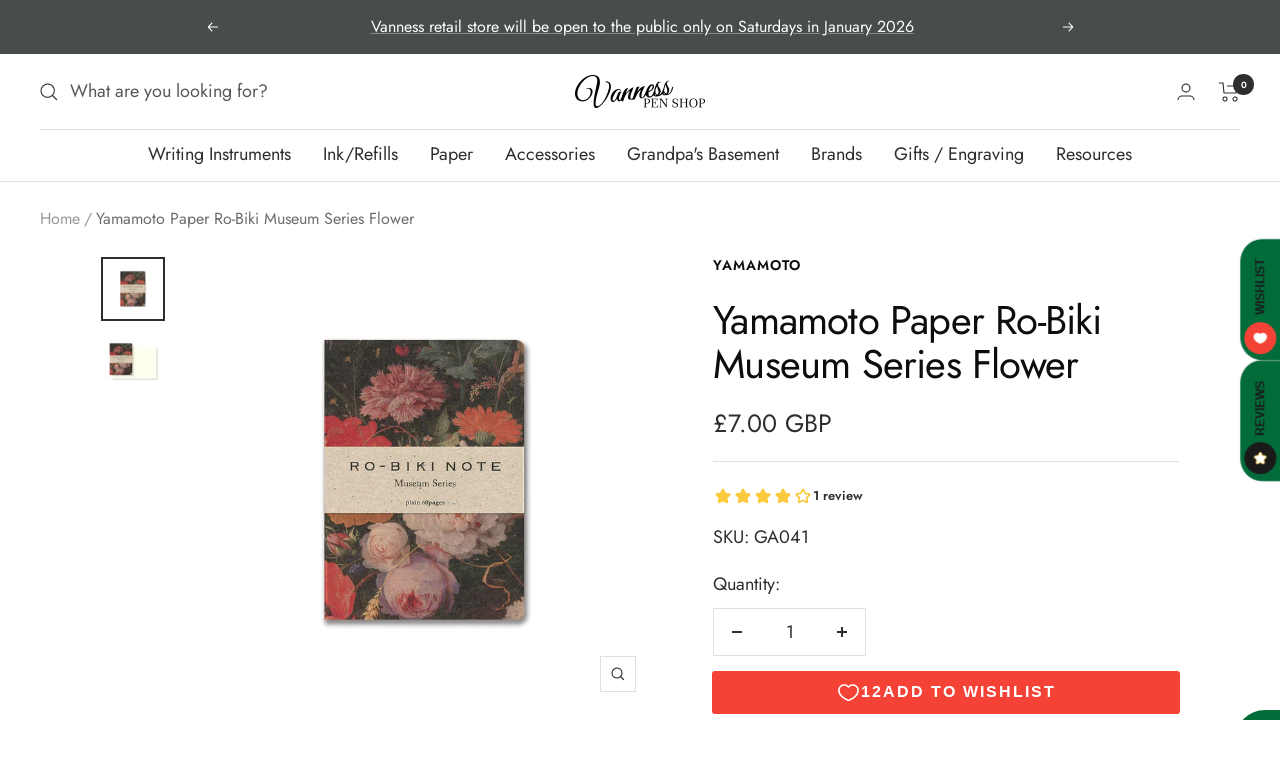

--- FILE ---
content_type: text/html; charset=utf-8
request_url: https://vanness1938.com/en-gb/products/yamamoto-paper-ro-biki-museum-series-flower
body_size: 50934
content:
<!doctype html><html class="no-js" lang="en" dir="ltr">
  <head>
<!-- Stock Alerts is generated by Ordersify -->
<style type="text/css">#bis-inline-button { padding: 16px 34px 15px 34px; font-size: 0.88889rem; border: none; border-radius: 0; text-transform: uppercase; font-weight: bolder; }.osf_sr_content{padding:5px 15px;border:1px solid;border-radius: 4px}</style><script type="text/javascript">
  window.ORDERSIFY_BIS = window.ORDERSIFY_BIS || {};
  window.ORDERSIFY_BIS.template = "product";
  window.ORDERSIFY_BIS.language = "en";
  window.ORDERSIFY_BIS.primary_language = "en";
  
  
  window.ORDERSIFY_BIS.product_collections = [];
  window.ORDERSIFY_BIS.variant_inventory = [];
  window.ORDERSIFY_BIS.collection_product_inventories = [];
  window.ORDERSIFY_BIS.collection_product_collections = [];
  
    window.ORDERSIFY_BIS.variant_inventory[40727250993327] = { inventory_management: "shopify", inventory_policy: "deny", inventory_quantity: 6};
  
  window.ORDERSIFY_BIS.collection_products = null;
  
  
    window.ORDERSIFY_BIS.product_collections.push({id: "306451316911"});
  
    window.ORDERSIFY_BIS.product_collections.push({id: "306450661551"});
  
    window.ORDERSIFY_BIS.product_collections.push({id: "148543078505"});
  
    window.ORDERSIFY_BIS.product_collections.push({id: "305141809327"});
  
    window.ORDERSIFY_BIS.product_collections.push({id: "305009295535"});
  
    window.ORDERSIFY_BIS.product_collections.push({id: "305008705711"});
  
    window.ORDERSIFY_BIS.product_collections.push({id: "305009754287"});
  
    window.ORDERSIFY_BIS.product_collections.push({id: "293392908463"});
  
    window.ORDERSIFY_BIS.product_collections.push({id: "167682375785"});
  
  window.ORDERSIFY_BIS.shop = "vanness.myshopify.com";
  window.ORDERSIFY_BIS.variant_inventory = [];
  
    window.ORDERSIFY_BIS.variant_inventory[40727250993327] = {inventory_management: "shopify",inventory_policy: "deny",inventory_quantity: 6};
  
  
  window.ORDERSIFY_BIS.popupSetting = {"is_optin_enable":false,"is_preorder":false,"is_brand_mark":false,"font_family":"Karla","is_multiple_language":false,"font_size":15,"popup_border_radius":4,"popup_heading_color":"#212b36","popup_text_color":"#212b36","is_message_enable":false,"is_sms_enable":false,"is_accepts_marketing_enable":false,"field_border_radius":4,"popup_button_color":"#ffffff","popup_button_bg_color":"#314749","is_float_button":true,"is_inline_form":true,"inline_form_selector":null,"inline_form_position":null,"float_button_position":"right","float_button_top":12,"float_button_color":"#ffffff","float_button_bg_color":"#314749","is_inline_button":true,"inline_button_color":"#ffffff","inline_button_bg_color":"#314749","is_push_notification_enable":false,"is_overlay_close":false,"ignore_collection_ids":"","ignore_product_tags":"","ignore_product_ids":"","is_auto_translation":false,"selector":"#osf_bis","selector_position":"right","is_ga":true,"is_fp":true,"is_fb_checkbox":false,"fb_page_id":null,"is_pushowl":true};
  window.ORDERSIFY_BIS.product = {"id":6962827133103,"title":"Yamamoto Paper Ro-Biki Museum Series Flower","handle":"yamamoto-paper-ro-biki-museum-series-flower","description":"\u003cp\u003eComprised of paper specially selected for its excellent writing quality, the Yamamoto Ro-Biki notebook is good for many writing utensils including pencils, ballpoint pens, and fountain pens. The cover is made of wax-coated kraft paper which has a smooth texture designed to show crinkles and scratches as it is used, leaving a unique and personal imprint. The paper inside is 100% recycled, warm chiffon cream colored. The saddle-stitch binding is strong and allows for 360° of motion.\u003c\/p\u003e\n\u003cp\u003eThe painting on the cover is \u003cstrong\u003e\u003cem\u003eStill Life with Flowers and a Watch\u003c\/em\u003e\u003c\/strong\u003e\u003cstrong\u003e\u003cem\u003e \u003c\/em\u003e\u003c\/strong\u003e﻿﻿by German artist Abraham Mignon. Mignon was recognized for his opulent compositions of flowers and fruit with France's King Louis XIV even purchasing one of his works. The original painting is owned by the Rijksmuseum museum in Amsterdam.\u003c\/p\u003e\n\u003cul\u003e\n\u003cli\u003eMeasures 3.5\" x 5\" (89mm x 127mm)\u003c\/li\u003e\n\u003cli\u003e\n\u003cmeta charset=\"utf-8\"\u003e60 pages\u003c\/li\u003e\n\u003cli\u003e\n\u003cmeta charset=\"utf-8\"\u003e80 GSM\u003c\/li\u003e\n\u003cli\u003e5mm Dot Grid paper\u003cbr\u003e\n\u003c\/li\u003e\n\u003cli\u003eIvory paper\u003cbr\u003e\n\u003c\/li\u003e\n\u003cli\u003e\n\u003cmeta charset=\"utf-8\"\u003e100% recycled paper\u003c\/li\u003e\n\u003c\/ul\u003e","published_at":"2021-09-28T11:05:06-05:00","created_at":"2021-09-28T11:05:06-05:00","vendor":"Yamamoto","type":"Paper","tags":["Dot Paper","Eligible for Discount Code","Ivory Paper","Japanese Paper","Made in Japan","Pocket Size","Side Bound","Stitch Bound"],"price":700,"price_min":700,"price_max":700,"available":true,"price_varies":false,"compare_at_price":null,"compare_at_price_min":0,"compare_at_price_max":0,"compare_at_price_varies":false,"variants":[{"id":40727250993327,"title":"Default Title","option1":"Default Title","option2":null,"option3":null,"sku":"GA041","requires_shipping":true,"taxable":true,"featured_image":null,"available":true,"name":"Yamamoto Paper Ro-Biki Museum Series Flower","public_title":null,"options":["Default Title"],"price":700,"weight":57,"compare_at_price":null,"inventory_quantity":6,"inventory_management":"shopify","inventory_policy":"deny","barcode":"4562310260414","requires_selling_plan":false,"selling_plan_allocations":[]}],"images":["\/\/vanness1938.com\/cdn\/shop\/products\/il_1588xN.2244624271_hrbf.jpg?v=1632845463","\/\/vanness1938.com\/cdn\/shop\/products\/il_794xN.2197081396_6gpi.jpg?v=1632845464"],"featured_image":"\/\/vanness1938.com\/cdn\/shop\/products\/il_1588xN.2244624271_hrbf.jpg?v=1632845463","options":["Title"],"media":[{"alt":null,"id":23567737454767,"position":1,"preview_image":{"aspect_ratio":1.0,"height":1588,"width":1588,"src":"\/\/vanness1938.com\/cdn\/shop\/products\/il_1588xN.2244624271_hrbf.jpg?v=1632845463"},"aspect_ratio":1.0,"height":1588,"media_type":"image","src":"\/\/vanness1938.com\/cdn\/shop\/products\/il_1588xN.2244624271_hrbf.jpg?v=1632845463","width":1588},{"alt":null,"id":23567737684143,"position":2,"preview_image":{"aspect_ratio":1.0,"height":794,"width":794,"src":"\/\/vanness1938.com\/cdn\/shop\/products\/il_794xN.2197081396_6gpi.jpg?v=1632845464"},"aspect_ratio":1.0,"height":794,"media_type":"image","src":"\/\/vanness1938.com\/cdn\/shop\/products\/il_794xN.2197081396_6gpi.jpg?v=1632845464","width":794}],"requires_selling_plan":false,"selling_plan_groups":[],"content":"\u003cp\u003eComprised of paper specially selected for its excellent writing quality, the Yamamoto Ro-Biki notebook is good for many writing utensils including pencils, ballpoint pens, and fountain pens. The cover is made of wax-coated kraft paper which has a smooth texture designed to show crinkles and scratches as it is used, leaving a unique and personal imprint. The paper inside is 100% recycled, warm chiffon cream colored. The saddle-stitch binding is strong and allows for 360° of motion.\u003c\/p\u003e\n\u003cp\u003eThe painting on the cover is \u003cstrong\u003e\u003cem\u003eStill Life with Flowers and a Watch\u003c\/em\u003e\u003c\/strong\u003e\u003cstrong\u003e\u003cem\u003e \u003c\/em\u003e\u003c\/strong\u003e﻿﻿by German artist Abraham Mignon. Mignon was recognized for his opulent compositions of flowers and fruit with France's King Louis XIV even purchasing one of his works. The original painting is owned by the Rijksmuseum museum in Amsterdam.\u003c\/p\u003e\n\u003cul\u003e\n\u003cli\u003eMeasures 3.5\" x 5\" (89mm x 127mm)\u003c\/li\u003e\n\u003cli\u003e\n\u003cmeta charset=\"utf-8\"\u003e60 pages\u003c\/li\u003e\n\u003cli\u003e\n\u003cmeta charset=\"utf-8\"\u003e80 GSM\u003c\/li\u003e\n\u003cli\u003e5mm Dot Grid paper\u003cbr\u003e\n\u003c\/li\u003e\n\u003cli\u003eIvory paper\u003cbr\u003e\n\u003c\/li\u003e\n\u003cli\u003e\n\u003cmeta charset=\"utf-8\"\u003e100% recycled paper\u003c\/li\u003e\n\u003c\/ul\u003e"};
  window.ORDERSIFY_BIS.currentVariant = {"id":40727250993327,"title":"Default Title","option1":"Default Title","option2":null,"option3":null,"sku":"GA041","requires_shipping":true,"taxable":true,"featured_image":null,"available":true,"name":"Yamamoto Paper Ro-Biki Museum Series Flower","public_title":null,"options":["Default Title"],"price":700,"weight":57,"compare_at_price":null,"inventory_quantity":6,"inventory_management":"shopify","inventory_policy":"deny","barcode":"4562310260414","requires_selling_plan":false,"selling_plan_allocations":[]};
  window.ORDERSIFY_BIS.stockRemainingSetting = {"status":false,"selector":"#osf_stock_remaining","selector_position":"inside","font_family":"Karla","font_size":16,"content":"Low stock! Only {{ quantity }} items left!","display_quantity":3,"is_multiple_language":false,"ignore_collection_ids":"","ignore_product_tags":"Coming Soon","ignore_product_ids":""};
  
    window.ORDERSIFY_BIS.translations = {"en":{"inline_button_text":"Notify when available","float_button_text":"Notify when available","popup_heading":"Notify me when available","popup_description":"We will send you a notification as soon as this product is available again.","popup_button_text":"Notify me","popup_note":"We respect your privacy and don't share your email with anybody.","field_email_placeholder":"eg. username@example.com","field_phone_placeholder":"eg. (201) 555-5555","field_message_placeholder":"Tell something about your requirements to shop","success_text":"You subscribed notification successfully","required_email":"Your email is required","invalid_email":"Your email is invalid","invalid_message":"Your message must be less then 255 characters","push_notification_message":"Receive via web notification","low_stock_content":"Low stock! Only {{ quantity }} items left!","optin_message":null,"please_agree":null,"pre_order_button_content":null,"pre_order_preparation_banner":null,"coming_soon_button_content":null,"pre_order_delivery_banner":null,"coming_soon_message":null,"pre_order_limit_purchases":null,"mixed_cart_content":null,"badge_low_stock_content":"Low Stock","badge_out_of_stock_content":"Out of Stock","badge_pre_order_content":"Pre-Order","badge_coming_soon_content":"Coming Soon"}};
  
  window.ORDERSIFY_BIS.poSettings = {"status":true,"is_multiple_language":false,"product_add_to_cart_selector":"[action^=\"\/cart\/add\"] [type=\"submit\"]","product_add_to_cart_text_selector":"[action^=\"\/cart\/add\"] [type=\"submit\"]","product_quantity_selector":"[name=\"quantity\"]","product_form_selector":".product-form [action^=\"\/cart\/add\"]","product_variant_selector":"[name=\"id\"]","po_button_color":"#ffffff","po_button_bg_color":"#000000","is_hide_bin":false,"mx_color":"#000000","mx_bg_color":"transparent","is_mixed_cart":true,"cs_button_color":"#000000","cs_button_bg_color":"transparent","banner_radius":4,"banner_color":"#000000","banner_bg_color":"transparent"};
  window.ORDERSIFY_BIS.badgeSettings = {"status":true,"is_low_stock":false,"is_out_of_stock":true,"is_pre_order":true,"is_coming_soon":true,"low_stock_threshold":10,"is_multiple_language":0,"low_stock_type":"one","out_of_stock_type":"one","pre_order_type":"one","coming_soon_type":"one"};
  window.ORDERSIFY_BIS.poCampaigns = [];
</script>

<!-- End of Stock Alerts is generated by Ordersify -->
    <meta charset="utf-8">
    <meta name="viewport" content="width=device-width, initial-scale=1.0, height=device-height, minimum-scale=1.0, maximum-scale=1.0">
    <meta name="theme-color" content="#ffffff">

    <title>Yamamoto Paper Ro-Biki Museum Series Flower</title><meta name="description" content="Comprised of paper specially selected for its excellent writing quality, the Yamamoto Ro-Biki notebook is good for many writing utensils including pencils, ballpoint pens, and fountain pens. The cover is made of wax-coated kraft paper which has a smooth texture designed to show crinkles and scratches as it is used, lea"><link rel="canonical" href="https://vanness1938.com/en-gb/products/yamamoto-paper-ro-biki-museum-series-flower"><link rel="shortcut icon" href="//vanness1938.com/cdn/shop/files/Vanness-world-final_7dfddd62-53f4-4b0c-9f42-219a75bd9796_96x96.png?v=1655739579" type="image/png"><link rel="preconnect" href="https://cdn.shopify.com">
    <link rel="dns-prefetch" href="https://productreviews.shopifycdn.com">
    <link rel="dns-prefetch" href="https://www.google-analytics.com"><link rel="preconnect" href="https://fonts.shopifycdn.com" crossorigin><link rel="preload" as="style" href="//vanness1938.com/cdn/shop/t/42/assets/theme.css?v=88009966438304226991760120453">
    <link rel="preload" as="script" href="//vanness1938.com/cdn/shop/t/42/assets/vendor.js?v=31715688253868339281760120453">
    <link rel="preload" as="script" href="//vanness1938.com/cdn/shop/t/42/assets/theme.js?v=9910217497736988761760120453"><link rel="preload" as="fetch" href="/en-gb/products/yamamoto-paper-ro-biki-museum-series-flower.js" crossorigin>
      <link rel="preload" as="image" imagesizes="(max-width: 999px) calc(100vw - 48px), 640px" imagesrcset="//vanness1938.com/cdn/shop/products/il_1588xN.2244624271_hrbf_400x.jpg?v=1632845463 400w, //vanness1938.com/cdn/shop/products/il_1588xN.2244624271_hrbf_500x.jpg?v=1632845463 500w, //vanness1938.com/cdn/shop/products/il_1588xN.2244624271_hrbf_600x.jpg?v=1632845463 600w, //vanness1938.com/cdn/shop/products/il_1588xN.2244624271_hrbf_700x.jpg?v=1632845463 700w, //vanness1938.com/cdn/shop/products/il_1588xN.2244624271_hrbf_800x.jpg?v=1632845463 800w, //vanness1938.com/cdn/shop/products/il_1588xN.2244624271_hrbf_900x.jpg?v=1632845463 900w, //vanness1938.com/cdn/shop/products/il_1588xN.2244624271_hrbf_1000x.jpg?v=1632845463 1000w, //vanness1938.com/cdn/shop/products/il_1588xN.2244624271_hrbf_1100x.jpg?v=1632845463 1100w, //vanness1938.com/cdn/shop/products/il_1588xN.2244624271_hrbf_1200x.jpg?v=1632845463 1200w, //vanness1938.com/cdn/shop/products/il_1588xN.2244624271_hrbf_1300x.jpg?v=1632845463 1300w, //vanness1938.com/cdn/shop/products/il_1588xN.2244624271_hrbf_1400x.jpg?v=1632845463 1400w, //vanness1938.com/cdn/shop/products/il_1588xN.2244624271_hrbf_1500x.jpg?v=1632845463 1500w, //vanness1938.com/cdn/shop/products/il_1588xN.2244624271_hrbf_1588x.jpg?v=1632845463 1588w
"><link rel="preload" as="script" href="//vanness1938.com/cdn/shop/t/42/assets/flickity.js?v=176646718982628074891760120453"><meta property="og:type" content="product">
  <meta property="og:title" content="Yamamoto Paper Ro-Biki Museum Series Flower">
  <meta property="product:price:amount" content="7.00">
  <meta property="product:price:currency" content="GBP"><meta property="og:image" content="http://vanness1938.com/cdn/shop/products/il_1588xN.2244624271_hrbf.jpg?v=1632845463">
  <meta property="og:image:secure_url" content="https://vanness1938.com/cdn/shop/products/il_1588xN.2244624271_hrbf.jpg?v=1632845463">
  <meta property="og:image:width" content="1588">
  <meta property="og:image:height" content="1588"><meta property="og:description" content="Comprised of paper specially selected for its excellent writing quality, the Yamamoto Ro-Biki notebook is good for many writing utensils including pencils, ballpoint pens, and fountain pens. The cover is made of wax-coated kraft paper which has a smooth texture designed to show crinkles and scratches as it is used, lea"><meta property="og:url" content="https://vanness1938.com/en-gb/products/yamamoto-paper-ro-biki-museum-series-flower">
<meta property="og:site_name" content="Vanness"><meta name="twitter:card" content="summary"><meta name="twitter:title" content="Yamamoto Paper Ro-Biki Museum Series Flower">
  <meta name="twitter:description" content="Comprised of paper specially selected for its excellent writing quality, the Yamamoto Ro-Biki notebook is good for many writing utensils including pencils, ballpoint pens, and fountain pens. The cover is made of wax-coated kraft paper which has a smooth texture designed to show crinkles and scratches as it is used, leaving a unique and personal imprint. The paper inside is 100% recycled, warm chiffon cream colored. The saddle-stitch binding is strong and allows for 360° of motion.
The painting on the cover is Still Life with Flowers and a Watch ﻿﻿by German artist Abraham Mignon. Mignon was recognized for his opulent compositions of flowers and fruit with France&#39;s King Louis XIV even purchasing one of his works. The original painting is owned by the Rijksmuseum museum in Amsterdam.

Measures 3.5&quot; x 5&quot; (89mm x 127mm)

60 pages

80 GSM
5mm Dot Grid paper

Ivory paper


100% recycled paper
"><meta name="twitter:image" content="https://vanness1938.com/cdn/shop/products/il_1588xN.2244624271_hrbf_1200x1200_crop_center.jpg?v=1632845463">
  <meta name="twitter:image:alt" content="">
    
  <script type="application/ld+json">
  {
    "@context": "https://schema.org",
    "@type": "Product",
    "productID": 6962827133103,
    "offers": [{
          "@type": "Offer",
          "name": "Default Title",
          "availability":"https://schema.org/InStock",
          "price": 7.0,
          "priceCurrency": "GBP",
          "priceValidUntil": "2026-01-28","sku": "GA041",
            "gtin13": "4562310260414",
          "url": "/en-gb/products/yamamoto-paper-ro-biki-museum-series-flower?variant=40727250993327"
        }
],"aggregateRating": {
        "@type": "AggregateRating",
        "ratingValue": "4.0",
        "reviewCount": "1",
        "worstRating": "1.0",
        "bestRating": "5.0"
      },"brand": {
      "@type": "Brand",
      "name": "Yamamoto"
    },
    "name": "Yamamoto Paper Ro-Biki Museum Series Flower",
    "description": "Comprised of paper specially selected for its excellent writing quality, the Yamamoto Ro-Biki notebook is good for many writing utensils including pencils, ballpoint pens, and fountain pens. The cover is made of wax-coated kraft paper which has a smooth texture designed to show crinkles and scratches as it is used, leaving a unique and personal imprint. The paper inside is 100% recycled, warm chiffon cream colored. The saddle-stitch binding is strong and allows for 360° of motion.\nThe painting on the cover is Still Life with Flowers and a Watch ﻿﻿by German artist Abraham Mignon. Mignon was recognized for his opulent compositions of flowers and fruit with France's King Louis XIV even purchasing one of his works. The original painting is owned by the Rijksmuseum museum in Amsterdam.\n\nMeasures 3.5\" x 5\" (89mm x 127mm)\n\n60 pages\n\n80 GSM\n5mm Dot Grid paper\n\nIvory paper\n\n\n100% recycled paper\n",
    "category": "Paper",
    "url": "/en-gb/products/yamamoto-paper-ro-biki-museum-series-flower",
    "sku": "GA041",
    "image": {
      "@type": "ImageObject",
      "url": "https://vanness1938.com/cdn/shop/products/il_1588xN.2244624271_hrbf.jpg?v=1632845463&width=1024",
      "image": "https://vanness1938.com/cdn/shop/products/il_1588xN.2244624271_hrbf.jpg?v=1632845463&width=1024",
      "name": "",
      "width": "1024",
      "height": "1024"
    }
  }
  </script>



  <script type="application/ld+json">
  {
    "@context": "https://schema.org",
    "@type": "BreadcrumbList",
  "itemListElement": [{
      "@type": "ListItem",
      "position": 1,
      "name": "Home",
      "item": "https://vanness1938.com"
    },{
          "@type": "ListItem",
          "position": 2,
          "name": "Yamamoto Paper Ro-Biki Museum Series Flower",
          "item": "https://vanness1938.com/en-gb/products/yamamoto-paper-ro-biki-museum-series-flower"
        }]
  }
  </script>


    <link rel="preload" href="//vanness1938.com/cdn/fonts/jost/jost_n4.d47a1b6347ce4a4c9f437608011273009d91f2b7.woff2" as="font" type="font/woff2" crossorigin><link rel="preload" href="//vanness1938.com/cdn/fonts/jost/jost_n4.d47a1b6347ce4a4c9f437608011273009d91f2b7.woff2" as="font" type="font/woff2" crossorigin><style>
  /* Typography (heading) */
  @font-face {
  font-family: Jost;
  font-weight: 400;
  font-style: normal;
  font-display: swap;
  src: url("//vanness1938.com/cdn/fonts/jost/jost_n4.d47a1b6347ce4a4c9f437608011273009d91f2b7.woff2") format("woff2"),
       url("//vanness1938.com/cdn/fonts/jost/jost_n4.791c46290e672b3f85c3d1c651ef2efa3819eadd.woff") format("woff");
}

@font-face {
  font-family: Jost;
  font-weight: 400;
  font-style: italic;
  font-display: swap;
  src: url("//vanness1938.com/cdn/fonts/jost/jost_i4.b690098389649750ada222b9763d55796c5283a5.woff2") format("woff2"),
       url("//vanness1938.com/cdn/fonts/jost/jost_i4.fd766415a47e50b9e391ae7ec04e2ae25e7e28b0.woff") format("woff");
}

/* Typography (body) */
  @font-face {
  font-family: Jost;
  font-weight: 400;
  font-style: normal;
  font-display: swap;
  src: url("//vanness1938.com/cdn/fonts/jost/jost_n4.d47a1b6347ce4a4c9f437608011273009d91f2b7.woff2") format("woff2"),
       url("//vanness1938.com/cdn/fonts/jost/jost_n4.791c46290e672b3f85c3d1c651ef2efa3819eadd.woff") format("woff");
}

@font-face {
  font-family: Jost;
  font-weight: 400;
  font-style: italic;
  font-display: swap;
  src: url("//vanness1938.com/cdn/fonts/jost/jost_i4.b690098389649750ada222b9763d55796c5283a5.woff2") format("woff2"),
       url("//vanness1938.com/cdn/fonts/jost/jost_i4.fd766415a47e50b9e391ae7ec04e2ae25e7e28b0.woff") format("woff");
}

@font-face {
  font-family: Jost;
  font-weight: 600;
  font-style: normal;
  font-display: swap;
  src: url("//vanness1938.com/cdn/fonts/jost/jost_n6.ec1178db7a7515114a2d84e3dd680832b7af8b99.woff2") format("woff2"),
       url("//vanness1938.com/cdn/fonts/jost/jost_n6.b1178bb6bdd3979fef38e103a3816f6980aeaff9.woff") format("woff");
}

@font-face {
  font-family: Jost;
  font-weight: 600;
  font-style: italic;
  font-display: swap;
  src: url("//vanness1938.com/cdn/fonts/jost/jost_i6.9af7e5f39e3a108c08f24047a4276332d9d7b85e.woff2") format("woff2"),
       url("//vanness1938.com/cdn/fonts/jost/jost_i6.2bf310262638f998ed206777ce0b9a3b98b6fe92.woff") format("woff");
}

:root {--heading-color: 13, 13, 13;
    --text-color: 46, 46, 46;
    --background: 255, 255, 255;
    --secondary-background: 245, 245, 245;
    --border-color: 224, 224, 224;
    --border-color-darker: 171, 171, 171;
    --success-color: 31, 173, 120;
    --success-background: 210, 239, 228;
    --error-color: 222, 42, 42;
    --error-background: 253, 240, 240;
    --primary-button-background: 54, 58, 55;
    --primary-button-text-color: 255, 255, 255;
    --secondary-button-background: 223, 223, 223;
    --secondary-button-text-color: 46, 46, 46;
    --product-star-rating: 246, 164, 41;
    --product-on-sale-accent: 95, 226, 162;
    --product-sold-out-accent: 113, 46, 46;
    --product-custom-label-background: 5, 30, 56;
    --product-custom-label-text-color: 255, 255, 255;
    --product-custom-label-2-background: 46, 158, 123;
    --product-custom-label-2-text-color: 255, 255, 255;
    --product-low-stock-text-color: 222, 43, 43;
    --product-in-stock-text-color: 46, 158, 123;
    --loading-bar-background: 46, 46, 46;

    /* We duplicate some "base" colors as root colors, which is useful to use on drawer elements or popover without. Those should not be overridden to avoid issues */
    --root-heading-color: 13, 13, 13;
    --root-text-color: 46, 46, 46;
    --root-background: 255, 255, 255;
    --root-border-color: 224, 224, 224;
    --root-primary-button-background: 54, 58, 55;
    --root-primary-button-text-color: 255, 255, 255;

    --base-font-size: 18px;
    --heading-font-family: Jost, sans-serif;
    --heading-font-weight: 400;
    --heading-font-style: normal;
    --heading-text-transform: normal;
    --text-font-family: Jost, sans-serif;
    --text-font-weight: 400;
    --text-font-style: normal;
    --text-font-bold-weight: 600;

    /* Typography (font size) */
    --heading-xxsmall-font-size: 11px;
    --heading-xsmall-font-size: 11px;
    --heading-small-font-size: 13px;
    --heading-large-font-size: 40px;
    --heading-h1-font-size: 40px;
    --heading-h2-font-size: 32px;
    --heading-h3-font-size: 28px;
    --heading-h4-font-size: 26px;
    --heading-h5-font-size: 22px;
    --heading-h6-font-size: 18px;

    /* Control the look and feel of the theme by changing radius of various elements */
    --button-border-radius: 0px;
    --block-border-radius: 0px;
    --block-border-radius-reduced: 0px;
    --color-swatch-border-radius: 0px;

    /* Button size */
    --button-height: 48px;
    --button-small-height: 40px;

    /* Form related */
    --form-input-field-height: 48px;
    --form-input-gap: 16px;
    --form-submit-margin: 24px;

    /* Product listing related variables */
    --product-list-block-spacing: 32px;

    /* Video related */
    --play-button-background: 255, 255, 255;
    --play-button-arrow: 46, 46, 46;

    /* RTL support */
    --transform-logical-flip: 1;
    --transform-origin-start: left;
    --transform-origin-end: right;

    /* Other */
    --zoom-cursor-svg-url: url(//vanness1938.com/cdn/shop/t/42/assets/zoom-cursor.svg?v=30075379716905686341760120453);
    --arrow-right-svg-url: url(//vanness1938.com/cdn/shop/t/42/assets/arrow-right.svg?v=33979713400353399671760120453);
    --arrow-left-svg-url: url(//vanness1938.com/cdn/shop/t/42/assets/arrow-left.svg?v=181369132676242170831760120453);

    /* Some useful variables that we can reuse in our CSS. Some explanation are needed for some of them:
       - container-max-width-minus-gutters: represents the container max width without the edge gutters
       - container-outer-width: considering the screen width, represent all the space outside the container
       - container-outer-margin: same as container-outer-width but get set to 0 inside a container
       - container-inner-width: the effective space inside the container (minus gutters)
       - grid-column-width: represents the width of a single column of the grid
       - vertical-breather: this is a variable that defines the global "spacing" between sections, and inside the section
                            to create some "breath" and minimum spacing
     */
    --container-max-width: 1600px;
    --container-gutter: 24px;
    --container-max-width-minus-gutters: calc(var(--container-max-width) - (var(--container-gutter)) * 2);
    --container-outer-width: max(calc((100vw - var(--container-max-width-minus-gutters)) / 2), var(--container-gutter));
    --container-outer-margin: var(--container-outer-width);
    --container-inner-width: calc(100vw - var(--container-outer-width) * 2);

    --grid-column-count: 10;
    --grid-gap: 24px;
    --grid-column-width: calc((100vw - var(--container-outer-width) * 2 - var(--grid-gap) * (var(--grid-column-count) - 1)) / var(--grid-column-count));

    --vertical-breather: 28px;
    --vertical-breather-tight: 28px;

    /* Shopify related variables */
    --payment-terms-background-color: #ffffff;
  }

  @media screen and (min-width: 741px) {
    :root {
      --container-gutter: 40px;
      --grid-column-count: 20;
      --vertical-breather: 40px;
      --vertical-breather-tight: 40px;

      /* Typography (font size) */
      --heading-xsmall-font-size: 13px;
      --heading-small-font-size: 14px;
      --heading-large-font-size: 58px;
      --heading-h1-font-size: 58px;
      --heading-h2-font-size: 44px;
      --heading-h3-font-size: 36px;
      --heading-h4-font-size: 28px;
      --heading-h5-font-size: 22px;
      --heading-h6-font-size: 20px;

      /* Form related */
      --form-input-field-height: 52px;
      --form-submit-margin: 32px;

      /* Button size */
      --button-height: 52px;
      --button-small-height: 44px;
    }
  }

  @media screen and (min-width: 1200px) {
    :root {
      --vertical-breather: 48px;
      --vertical-breather-tight: 48px;
      --product-list-block-spacing: 48px;

      /* Typography */
      --heading-large-font-size: 72px;
      --heading-h1-font-size: 62px;
      --heading-h2-font-size: 54px;
      --heading-h3-font-size: 40px;
      --heading-h4-font-size: 34px;
      --heading-h5-font-size: 26px;
      --heading-h6-font-size: 18px;
    }
  }

  @media screen and (min-width: 1600px) {
    :root {
      --vertical-breather: 48px;
      --vertical-breather-tight: 48px;
    }
  }
</style>
    <script>
  // This allows to expose several variables to the global scope, to be used in scripts
  window.themeVariables = {
    settings: {
      direction: "ltr",
      pageType: "product",
      cartCount: 0,
      moneyFormat: "£{{amount}}",
      moneyWithCurrencyFormat: "£{{amount}} GBP",
      showVendor: false,
      discountMode: "saving",
      currencyCodeEnabled: true,
      searchMode: "product,collection",
      searchUnavailableProducts: "last",
      cartType: "page",
      cartCurrency: "GBP",
      mobileZoomFactor: 2.5
    },

    routes: {
      host: "vanness1938.com",
      rootUrl: "\/en-gb",
      rootUrlWithoutSlash: "\/en-gb",
      cartUrl: "\/en-gb\/cart",
      cartAddUrl: "\/en-gb\/cart\/add",
      cartChangeUrl: "\/en-gb\/cart\/change",
      searchUrl: "\/en-gb\/search",
      predictiveSearchUrl: "\/en-gb\/search\/suggest",
      productRecommendationsUrl: "\/en-gb\/recommendations\/products"
    },

    strings: {
      accessibilityDelete: "Delete",
      accessibilityClose: "Close",
      collectionSoldOut: "Sold out",
      collectionDiscount: "Save @savings@",
      productSalePrice: "Sale price",
      productRegularPrice: "Regular price",
      productFormUnavailable: "Unavailable",
      productFormSoldOut: "Coming Soon",
      productFormPreOrder: "Pre-order",
      productFormAddToCart: "Add to cart",
      searchNoResults: "No results could be found.",
      searchNewSearch: "New search",
      searchProducts: "Products",
      searchArticles: "Journal",
      searchPages: "Pages",
      searchCollections: "Collections",
      cartViewCart: "View cart",
      cartItemAdded: "Item added to your cart!",
      cartItemAddedShort: "Added to your cart!",
      cartAddOrderNote: "Add order note",
      cartEditOrderNote: "Edit order note",
      shippingEstimatorNoResults: "Sorry, we do not ship to your address.",
      shippingEstimatorOneResult: "There is one shipping rate for your address:",
      shippingEstimatorMultipleResults: "There are several shipping rates for your address:",
      shippingEstimatorError: "One or more error occurred while retrieving shipping rates:"
    },

    libs: {
      flickity: "\/\/vanness1938.com\/cdn\/shop\/t\/42\/assets\/flickity.js?v=176646718982628074891760120453",
      photoswipe: "\/\/vanness1938.com\/cdn\/shop\/t\/42\/assets\/photoswipe.js?v=132268647426145925301760120453",
      qrCode: "\/\/vanness1938.com\/cdn\/shopifycloud\/storefront\/assets\/themes_support\/vendor\/qrcode-3f2b403b.js"
    },

    breakpoints: {
      phone: 'screen and (max-width: 740px)',
      tablet: 'screen and (min-width: 741px) and (max-width: 999px)',
      tabletAndUp: 'screen and (min-width: 741px)',
      pocket: 'screen and (max-width: 999px)',
      lap: 'screen and (min-width: 1000px) and (max-width: 1199px)',
      lapAndUp: 'screen and (min-width: 1000px)',
      desktop: 'screen and (min-width: 1200px)',
      wide: 'screen and (min-width: 1400px)'
    }
  };

  window.addEventListener('pageshow', async () => {
    const cartContent = await (await fetch(`${window.themeVariables.routes.cartUrl}.js`, {cache: 'reload'})).json();
    document.documentElement.dispatchEvent(new CustomEvent('cart:refresh', {detail: {cart: cartContent}}));
  });

  if ('noModule' in HTMLScriptElement.prototype) {
    // Old browsers (like IE) that does not support module will be considered as if not executing JS at all
    document.documentElement.className = document.documentElement.className.replace('no-js', 'js');

    requestAnimationFrame(() => {
      const viewportHeight = (window.visualViewport ? window.visualViewport.height : document.documentElement.clientHeight);
      document.documentElement.style.setProperty('--window-height',viewportHeight + 'px');
    });
  }// We save the product ID in local storage to be eventually used for recently viewed section
    try {
      const items = JSON.parse(localStorage.getItem('theme:recently-viewed-products') || '[]');

      // We check if the current product already exists, and if it does not, we add it at the start
      if (!items.includes(6962827133103)) {
        items.unshift(6962827133103);
      }

      localStorage.setItem('theme:recently-viewed-products', JSON.stringify(items.slice(0, 20)));
    } catch (e) {
      // Safari in private mode does not allow setting item, we silently fail
    }</script>

    <link rel="stylesheet" href="//vanness1938.com/cdn/shop/t/42/assets/theme.css?v=88009966438304226991760120453">

    <script src="//vanness1938.com/cdn/shop/t/42/assets/vendor.js?v=31715688253868339281760120453" defer></script>
    <script src="//vanness1938.com/cdn/shop/t/42/assets/theme.js?v=9910217497736988761760120453" defer></script>
    <script src="//vanness1938.com/cdn/shop/t/42/assets/custom.js?v=167639537848865775061760120453" defer></script>

    <script>window.performance && window.performance.mark && window.performance.mark('shopify.content_for_header.start');</script><meta name="google-site-verification" content="m0-PnmwOaBcRJD_BowFNjpJRS9Ac-aoY09RDbPDMXRQ">
<meta name="facebook-domain-verification" content="uwvm61dtbee40sz180ivic42v7bdss">
<meta id="shopify-digital-wallet" name="shopify-digital-wallet" content="/6485185/digital_wallets/dialog">
<meta name="shopify-checkout-api-token" content="c331840beabd4fe409284574e86f53f4">
<meta id="in-context-paypal-metadata" data-shop-id="6485185" data-venmo-supported="false" data-environment="production" data-locale="en_US" data-paypal-v4="true" data-currency="GBP">
<link rel="alternate" hreflang="x-default" href="https://vanness1938.com/products/yamamoto-paper-ro-biki-museum-series-flower">
<link rel="alternate" hreflang="en" href="https://vanness1938.com/products/yamamoto-paper-ro-biki-museum-series-flower">
<link rel="alternate" hreflang="en-CA" href="https://vanness1938.com/en-ca/products/yamamoto-paper-ro-biki-museum-series-flower">
<link rel="alternate" hreflang="en-GB" href="https://vanness1938.com/en-gb/products/yamamoto-paper-ro-biki-museum-series-flower">
<link rel="alternate" type="application/json+oembed" href="https://vanness1938.com/en-gb/products/yamamoto-paper-ro-biki-museum-series-flower.oembed">
<script async="async" src="/checkouts/internal/preloads.js?locale=en-GB"></script>
<link rel="preconnect" href="https://shop.app" crossorigin="anonymous">
<script async="async" src="https://shop.app/checkouts/internal/preloads.js?locale=en-GB&shop_id=6485185" crossorigin="anonymous"></script>
<script id="apple-pay-shop-capabilities" type="application/json">{"shopId":6485185,"countryCode":"US","currencyCode":"GBP","merchantCapabilities":["supports3DS"],"merchantId":"gid:\/\/shopify\/Shop\/6485185","merchantName":"Vanness","requiredBillingContactFields":["postalAddress","email","phone"],"requiredShippingContactFields":["postalAddress","email","phone"],"shippingType":"shipping","supportedNetworks":["visa","masterCard","amex","discover","elo","jcb"],"total":{"type":"pending","label":"Vanness","amount":"1.00"},"shopifyPaymentsEnabled":true,"supportsSubscriptions":true}</script>
<script id="shopify-features" type="application/json">{"accessToken":"c331840beabd4fe409284574e86f53f4","betas":["rich-media-storefront-analytics"],"domain":"vanness1938.com","predictiveSearch":true,"shopId":6485185,"locale":"en"}</script>
<script>var Shopify = Shopify || {};
Shopify.shop = "vanness.myshopify.com";
Shopify.locale = "en";
Shopify.currency = {"active":"GBP","rate":"0.758542995"};
Shopify.country = "GB";
Shopify.theme = {"name":"Copy of Focal | SC [PO] 26.09.2023","id":146678874287,"schema_name":"Focal","schema_version":"8.11.3","theme_store_id":714,"role":"main"};
Shopify.theme.handle = "null";
Shopify.theme.style = {"id":null,"handle":null};
Shopify.cdnHost = "vanness1938.com/cdn";
Shopify.routes = Shopify.routes || {};
Shopify.routes.root = "/en-gb/";</script>
<script type="module">!function(o){(o.Shopify=o.Shopify||{}).modules=!0}(window);</script>
<script>!function(o){function n(){var o=[];function n(){o.push(Array.prototype.slice.apply(arguments))}return n.q=o,n}var t=o.Shopify=o.Shopify||{};t.loadFeatures=n(),t.autoloadFeatures=n()}(window);</script>
<script>
  window.ShopifyPay = window.ShopifyPay || {};
  window.ShopifyPay.apiHost = "shop.app\/pay";
  window.ShopifyPay.redirectState = null;
</script>
<script id="shop-js-analytics" type="application/json">{"pageType":"product"}</script>
<script defer="defer" async type="module" src="//vanness1938.com/cdn/shopifycloud/shop-js/modules/v2/client.init-shop-cart-sync_C5BV16lS.en.esm.js"></script>
<script defer="defer" async type="module" src="//vanness1938.com/cdn/shopifycloud/shop-js/modules/v2/chunk.common_CygWptCX.esm.js"></script>
<script type="module">
  await import("//vanness1938.com/cdn/shopifycloud/shop-js/modules/v2/client.init-shop-cart-sync_C5BV16lS.en.esm.js");
await import("//vanness1938.com/cdn/shopifycloud/shop-js/modules/v2/chunk.common_CygWptCX.esm.js");

  window.Shopify.SignInWithShop?.initShopCartSync?.({"fedCMEnabled":true,"windoidEnabled":true});

</script>
<script>
  window.Shopify = window.Shopify || {};
  if (!window.Shopify.featureAssets) window.Shopify.featureAssets = {};
  window.Shopify.featureAssets['shop-js'] = {"shop-cart-sync":["modules/v2/client.shop-cart-sync_ZFArdW7E.en.esm.js","modules/v2/chunk.common_CygWptCX.esm.js"],"init-fed-cm":["modules/v2/client.init-fed-cm_CmiC4vf6.en.esm.js","modules/v2/chunk.common_CygWptCX.esm.js"],"shop-button":["modules/v2/client.shop-button_tlx5R9nI.en.esm.js","modules/v2/chunk.common_CygWptCX.esm.js"],"shop-cash-offers":["modules/v2/client.shop-cash-offers_DOA2yAJr.en.esm.js","modules/v2/chunk.common_CygWptCX.esm.js","modules/v2/chunk.modal_D71HUcav.esm.js"],"init-windoid":["modules/v2/client.init-windoid_sURxWdc1.en.esm.js","modules/v2/chunk.common_CygWptCX.esm.js"],"shop-toast-manager":["modules/v2/client.shop-toast-manager_ClPi3nE9.en.esm.js","modules/v2/chunk.common_CygWptCX.esm.js"],"init-shop-email-lookup-coordinator":["modules/v2/client.init-shop-email-lookup-coordinator_B8hsDcYM.en.esm.js","modules/v2/chunk.common_CygWptCX.esm.js"],"init-shop-cart-sync":["modules/v2/client.init-shop-cart-sync_C5BV16lS.en.esm.js","modules/v2/chunk.common_CygWptCX.esm.js"],"avatar":["modules/v2/client.avatar_BTnouDA3.en.esm.js"],"pay-button":["modules/v2/client.pay-button_FdsNuTd3.en.esm.js","modules/v2/chunk.common_CygWptCX.esm.js"],"init-customer-accounts":["modules/v2/client.init-customer-accounts_DxDtT_ad.en.esm.js","modules/v2/client.shop-login-button_C5VAVYt1.en.esm.js","modules/v2/chunk.common_CygWptCX.esm.js","modules/v2/chunk.modal_D71HUcav.esm.js"],"init-shop-for-new-customer-accounts":["modules/v2/client.init-shop-for-new-customer-accounts_ChsxoAhi.en.esm.js","modules/v2/client.shop-login-button_C5VAVYt1.en.esm.js","modules/v2/chunk.common_CygWptCX.esm.js","modules/v2/chunk.modal_D71HUcav.esm.js"],"shop-login-button":["modules/v2/client.shop-login-button_C5VAVYt1.en.esm.js","modules/v2/chunk.common_CygWptCX.esm.js","modules/v2/chunk.modal_D71HUcav.esm.js"],"init-customer-accounts-sign-up":["modules/v2/client.init-customer-accounts-sign-up_CPSyQ0Tj.en.esm.js","modules/v2/client.shop-login-button_C5VAVYt1.en.esm.js","modules/v2/chunk.common_CygWptCX.esm.js","modules/v2/chunk.modal_D71HUcav.esm.js"],"shop-follow-button":["modules/v2/client.shop-follow-button_Cva4Ekp9.en.esm.js","modules/v2/chunk.common_CygWptCX.esm.js","modules/v2/chunk.modal_D71HUcav.esm.js"],"checkout-modal":["modules/v2/client.checkout-modal_BPM8l0SH.en.esm.js","modules/v2/chunk.common_CygWptCX.esm.js","modules/v2/chunk.modal_D71HUcav.esm.js"],"lead-capture":["modules/v2/client.lead-capture_Bi8yE_yS.en.esm.js","modules/v2/chunk.common_CygWptCX.esm.js","modules/v2/chunk.modal_D71HUcav.esm.js"],"shop-login":["modules/v2/client.shop-login_D6lNrXab.en.esm.js","modules/v2/chunk.common_CygWptCX.esm.js","modules/v2/chunk.modal_D71HUcav.esm.js"],"payment-terms":["modules/v2/client.payment-terms_CZxnsJam.en.esm.js","modules/v2/chunk.common_CygWptCX.esm.js","modules/v2/chunk.modal_D71HUcav.esm.js"]};
</script>
<script>(function() {
  var isLoaded = false;
  function asyncLoad() {
    if (isLoaded) return;
    isLoaded = true;
    var urls = ["https:\/\/shopiapps.in\/compare_product\/cmp_widget\/sp_cmp_js.php?shop=vanness.myshopify.com","https:\/\/cdn.ordersify.com\/sdk\/v2\/ordersify-shopify.min.js?shop=vanness.myshopify.com","\/\/cdn.shopify.com\/proxy\/f3a0804c1c654d89a9cd5806299d46210f6cac88073aa79d4e58af3be39b1082\/bingshoppingtool-t2app-prod.trafficmanager.net\/uet\/tracking_script?shop=vanness.myshopify.com\u0026sp-cache-control=cHVibGljLCBtYXgtYWdlPTkwMA"];
    for (var i = 0; i < urls.length; i++) {
      var s = document.createElement('script');
      s.type = 'text/javascript';
      s.async = true;
      s.src = urls[i];
      var x = document.getElementsByTagName('script')[0];
      x.parentNode.insertBefore(s, x);
    }
  };
  if(window.attachEvent) {
    window.attachEvent('onload', asyncLoad);
  } else {
    window.addEventListener('load', asyncLoad, false);
  }
})();</script>
<script id="__st">var __st={"a":6485185,"offset":-21600,"reqid":"fd1b979f-d8e0-4735-be06-b4e8a98ccd3a-1768728682","pageurl":"vanness1938.com\/en-gb\/products\/yamamoto-paper-ro-biki-museum-series-flower","u":"2fdfefc4fe50","p":"product","rtyp":"product","rid":6962827133103};</script>
<script>window.ShopifyPaypalV4VisibilityTracking = true;</script>
<script id="form-persister">!function(){'use strict';const t='contact',e='new_comment',n=[[t,t],['blogs',e],['comments',e],[t,'customer']],o='password',r='form_key',c=['recaptcha-v3-token','g-recaptcha-response','h-captcha-response',o],s=()=>{try{return window.sessionStorage}catch{return}},i='__shopify_v',u=t=>t.elements[r],a=function(){const t=[...n].map((([t,e])=>`form[action*='/${t}']:not([data-nocaptcha='true']) input[name='form_type'][value='${e}']`)).join(',');var e;return e=t,()=>e?[...document.querySelectorAll(e)].map((t=>t.form)):[]}();function m(t){const e=u(t);a().includes(t)&&(!e||!e.value)&&function(t){try{if(!s())return;!function(t){const e=s();if(!e)return;const n=u(t);if(!n)return;const o=n.value;o&&e.removeItem(o)}(t);const e=Array.from(Array(32),(()=>Math.random().toString(36)[2])).join('');!function(t,e){u(t)||t.append(Object.assign(document.createElement('input'),{type:'hidden',name:r})),t.elements[r].value=e}(t,e),function(t,e){const n=s();if(!n)return;const r=[...t.querySelectorAll(`input[type='${o}']`)].map((({name:t})=>t)),u=[...c,...r],a={};for(const[o,c]of new FormData(t).entries())u.includes(o)||(a[o]=c);n.setItem(e,JSON.stringify({[i]:1,action:t.action,data:a}))}(t,e)}catch(e){console.error('failed to persist form',e)}}(t)}const f=t=>{if('true'===t.dataset.persistBound)return;const e=function(t,e){const n=function(t){return'function'==typeof t.submit?t.submit:HTMLFormElement.prototype.submit}(t).bind(t);return function(){let t;return()=>{t||(t=!0,(()=>{try{e(),n()}catch(t){(t=>{console.error('form submit failed',t)})(t)}})(),setTimeout((()=>t=!1),250))}}()}(t,(()=>{m(t)}));!function(t,e){if('function'==typeof t.submit&&'function'==typeof e)try{t.submit=e}catch{}}(t,e),t.addEventListener('submit',(t=>{t.preventDefault(),e()})),t.dataset.persistBound='true'};!function(){function t(t){const e=(t=>{const e=t.target;return e instanceof HTMLFormElement?e:e&&e.form})(t);e&&m(e)}document.addEventListener('submit',t),document.addEventListener('DOMContentLoaded',(()=>{const e=a();for(const t of e)f(t);var n;n=document.body,new window.MutationObserver((t=>{for(const e of t)if('childList'===e.type&&e.addedNodes.length)for(const t of e.addedNodes)1===t.nodeType&&'FORM'===t.tagName&&a().includes(t)&&f(t)})).observe(n,{childList:!0,subtree:!0,attributes:!1}),document.removeEventListener('submit',t)}))}()}();</script>
<script integrity="sha256-4kQ18oKyAcykRKYeNunJcIwy7WH5gtpwJnB7kiuLZ1E=" data-source-attribution="shopify.loadfeatures" defer="defer" src="//vanness1938.com/cdn/shopifycloud/storefront/assets/storefront/load_feature-a0a9edcb.js" crossorigin="anonymous"></script>
<script crossorigin="anonymous" defer="defer" src="//vanness1938.com/cdn/shopifycloud/storefront/assets/shopify_pay/storefront-65b4c6d7.js?v=20250812"></script>
<script data-source-attribution="shopify.dynamic_checkout.dynamic.init">var Shopify=Shopify||{};Shopify.PaymentButton=Shopify.PaymentButton||{isStorefrontPortableWallets:!0,init:function(){window.Shopify.PaymentButton.init=function(){};var t=document.createElement("script");t.src="https://vanness1938.com/cdn/shopifycloud/portable-wallets/latest/portable-wallets.en.js",t.type="module",document.head.appendChild(t)}};
</script>
<script data-source-attribution="shopify.dynamic_checkout.buyer_consent">
  function portableWalletsHideBuyerConsent(e){var t=document.getElementById("shopify-buyer-consent"),n=document.getElementById("shopify-subscription-policy-button");t&&n&&(t.classList.add("hidden"),t.setAttribute("aria-hidden","true"),n.removeEventListener("click",e))}function portableWalletsShowBuyerConsent(e){var t=document.getElementById("shopify-buyer-consent"),n=document.getElementById("shopify-subscription-policy-button");t&&n&&(t.classList.remove("hidden"),t.removeAttribute("aria-hidden"),n.addEventListener("click",e))}window.Shopify?.PaymentButton&&(window.Shopify.PaymentButton.hideBuyerConsent=portableWalletsHideBuyerConsent,window.Shopify.PaymentButton.showBuyerConsent=portableWalletsShowBuyerConsent);
</script>
<script data-source-attribution="shopify.dynamic_checkout.cart.bootstrap">document.addEventListener("DOMContentLoaded",(function(){function t(){return document.querySelector("shopify-accelerated-checkout-cart, shopify-accelerated-checkout")}if(t())Shopify.PaymentButton.init();else{new MutationObserver((function(e,n){t()&&(Shopify.PaymentButton.init(),n.disconnect())})).observe(document.body,{childList:!0,subtree:!0})}}));
</script>
<script id='scb4127' type='text/javascript' async='' src='https://vanness1938.com/cdn/shopifycloud/privacy-banner/storefront-banner.js'></script><link id="shopify-accelerated-checkout-styles" rel="stylesheet" media="screen" href="https://vanness1938.com/cdn/shopifycloud/portable-wallets/latest/accelerated-checkout-backwards-compat.css" crossorigin="anonymous">
<style id="shopify-accelerated-checkout-cart">
        #shopify-buyer-consent {
  margin-top: 1em;
  display: inline-block;
  width: 100%;
}

#shopify-buyer-consent.hidden {
  display: none;
}

#shopify-subscription-policy-button {
  background: none;
  border: none;
  padding: 0;
  text-decoration: underline;
  font-size: inherit;
  cursor: pointer;
}

#shopify-subscription-policy-button::before {
  box-shadow: none;
}

      </style>

<script>window.performance && window.performance.mark && window.performance.mark('shopify.content_for_header.end');</script>

<script>
    window.BOLD = window.BOLD || {};
        window.BOLD.options = window.BOLD.options || {};
        window.BOLD.options.settings = window.BOLD.options.settings || {};
        window.BOLD.options.settings.v1_variant_mode = window.BOLD.options.settings.v1_variant_mode || true;
        window.BOLD.options.settings.hybrid_fix_auto_insert_inputs =
        window.BOLD.options.settings.hybrid_fix_auto_insert_inputs || true;
</script>

<script>window.BOLD = window.BOLD || {};
    window.BOLD.common = window.BOLD.common || {};
    window.BOLD.common.Shopify = window.BOLD.common.Shopify || {};
    window.BOLD.common.Shopify.shop = {
      domain: 'vanness1938.com',
      permanent_domain: 'vanness.myshopify.com',
      url: 'https://vanness1938.com',
      secure_url: 'https://vanness1938.com/en-gb',
      money_format: "£{{amount}}",
      currency: "USD"
    };
    window.BOLD.common.Shopify.customer = {
      id: null,
      tags: null,
    };
    window.BOLD.common.Shopify.cart = {"note":null,"attributes":{},"original_total_price":0,"total_price":0,"total_discount":0,"total_weight":0.0,"item_count":0,"items":[],"requires_shipping":false,"currency":"GBP","items_subtotal_price":0,"cart_level_discount_applications":[],"checkout_charge_amount":0};
    window.BOLD.common.template = 'product';window.BOLD.common.Shopify.formatMoney = function(money, format) {
        function n(t, e) {
            return "undefined" == typeof t ? e : t
        }
        function r(t, e, r, i) {
            if (e = n(e, 2),
                r = n(r, ","),
                i = n(i, "."),
            isNaN(t) || null == t)
                return 0;
            t = (t / 100).toFixed(e);
            var o = t.split(".")
                , a = o[0].replace(/(\d)(?=(\d\d\d)+(?!\d))/g, "$1" + r)
                , s = o[1] ? i + o[1] : "";
            return a + s
        }
        "string" == typeof money && (money = money.replace(".", ""));
        var i = ""
            , o = /\{\{\s*(\w+)\s*\}\}/
            , a = format || window.BOLD.common.Shopify.shop.money_format || window.Shopify.money_format || "$ {{ amount }}";
        switch (a.match(o)[1]) {
            case "amount":
                i = r(money, 2, ",", ".");
                break;
            case "amount_no_decimals":
                i = r(money, 0, ",", ".");
                break;
            case "amount_with_comma_separator":
                i = r(money, 2, ".", ",");
                break;
            case "amount_no_decimals_with_comma_separator":
                i = r(money, 0, ".", ",");
                break;
            case "amount_with_space_separator":
                i = r(money, 2, " ", ",");
                break;
            case "amount_no_decimals_with_space_separator":
                i = r(money, 0, " ", ",");
                break;
            case "amount_with_apostrophe_separator":
                i = r(money, 2, "'", ".");
                break;
        }
        return a.replace(o, i);
    };
    window.BOLD.common.Shopify.saveProduct = function (handle, product) {
      if (typeof handle === 'string' && typeof window.BOLD.common.Shopify.products[handle] === 'undefined') {
        if (typeof product === 'number') {
          window.BOLD.common.Shopify.handles[product] = handle;
          product = { id: product };
        }
        window.BOLD.common.Shopify.products[handle] = product;
      }
    };
    window.BOLD.common.Shopify.saveVariant = function (variant_id, variant) {
      if (typeof variant_id === 'number' && typeof window.BOLD.common.Shopify.variants[variant_id] === 'undefined') {
        window.BOLD.common.Shopify.variants[variant_id] = variant;
      }
    };window.BOLD.common.Shopify.products = window.BOLD.common.Shopify.products || {};
    window.BOLD.common.Shopify.variants = window.BOLD.common.Shopify.variants || {};
    window.BOLD.common.Shopify.handles = window.BOLD.common.Shopify.handles || {};window.BOLD.common.Shopify.handle = "yamamoto-paper-ro-biki-museum-series-flower"
window.BOLD.common.Shopify.saveProduct("yamamoto-paper-ro-biki-museum-series-flower", 6962827133103);window.BOLD.common.Shopify.saveVariant(40727250993327, { product_id: 6962827133103, product_handle: "yamamoto-paper-ro-biki-museum-series-flower", price: 700, group_id: '', csp_metafield: {}});window.BOLD.apps_installed = {"Product Discount":1,"Product Options":2} || {};window.BOLD.common.Shopify.metafields = window.BOLD.common.Shopify.metafields || {};window.BOLD.common.Shopify.metafields["bold_rp"] = {};window.BOLD.common.Shopify.metafields["bold_csp_defaults"] = {};window.BOLD.common.cacheParams = window.BOLD.common.cacheParams || {};
</script>

<script>
    window.BOLD.common.cacheParams.options = 1768671530;
</script>
<link href="//vanness1938.com/cdn/shop/t/42/assets/bold-options.css?v=12540375519096732951760120453" rel="stylesheet" type="text/css" media="all" />
<script src="https://options.shopapps.site/js/options.js" type="text/javascript"></script>
  


<!-- BEGIN app block: shopify://apps/minmaxify-order-limits/blocks/app-embed-block/3acfba32-89f3-4377-ae20-cbb9abc48475 --><script type="text/javascript" src="https://limits.minmaxify.com/vanness.myshopify.com?v=131&r=20250411143514"></script>

<!-- END app block --><!-- BEGIN app block: shopify://apps/klaviyo-email-marketing-sms/blocks/klaviyo-onsite-embed/2632fe16-c075-4321-a88b-50b567f42507 -->












  <script async src="https://static.klaviyo.com/onsite/js/WQ54UZ/klaviyo.js?company_id=WQ54UZ"></script>
  <script>!function(){if(!window.klaviyo){window._klOnsite=window._klOnsite||[];try{window.klaviyo=new Proxy({},{get:function(n,i){return"push"===i?function(){var n;(n=window._klOnsite).push.apply(n,arguments)}:function(){for(var n=arguments.length,o=new Array(n),w=0;w<n;w++)o[w]=arguments[w];var t="function"==typeof o[o.length-1]?o.pop():void 0,e=new Promise((function(n){window._klOnsite.push([i].concat(o,[function(i){t&&t(i),n(i)}]))}));return e}}})}catch(n){window.klaviyo=window.klaviyo||[],window.klaviyo.push=function(){var n;(n=window._klOnsite).push.apply(n,arguments)}}}}();</script>

  
    <script id="viewed_product">
      if (item == null) {
        var _learnq = _learnq || [];

        var MetafieldReviews = null
        var MetafieldYotpoRating = null
        var MetafieldYotpoCount = null
        var MetafieldLooxRating = null
        var MetafieldLooxCount = null
        var okendoProduct = null
        var okendoProductReviewCount = null
        var okendoProductReviewAverageValue = null
        try {
          // The following fields are used for Customer Hub recently viewed in order to add reviews.
          // This information is not part of __kla_viewed. Instead, it is part of __kla_viewed_reviewed_items
          MetafieldReviews = {"rating":{"scale_min":"1.0","scale_max":"5.0","value":"4.0"},"rating_count":1};
          MetafieldYotpoRating = null
          MetafieldYotpoCount = null
          MetafieldLooxRating = null
          MetafieldLooxCount = null

          okendoProduct = null
          // If the okendo metafield is not legacy, it will error, which then requires the new json formatted data
          if (okendoProduct && 'error' in okendoProduct) {
            okendoProduct = null
          }
          okendoProductReviewCount = okendoProduct ? okendoProduct.reviewCount : null
          okendoProductReviewAverageValue = okendoProduct ? okendoProduct.reviewAverageValue : null
        } catch (error) {
          console.error('Error in Klaviyo onsite reviews tracking:', error);
        }

        var item = {
          Name: "Yamamoto Paper Ro-Biki Museum Series Flower",
          ProductID: 6962827133103,
          Categories: ["All Paper","Brands","Eligible for Discount Codes","Japanese Paper by Brand","Paper by Brand","Paper Main Menu","Paper Side Bound Main Menu","Side Bound Paper","Yamamoto Paper"],
          ImageURL: "https://vanness1938.com/cdn/shop/products/il_1588xN.2244624271_hrbf_grande.jpg?v=1632845463",
          URL: "https://vanness1938.com/en-gb/products/yamamoto-paper-ro-biki-museum-series-flower",
          Brand: "Yamamoto",
          Price: "£7.00",
          Value: "7.00",
          CompareAtPrice: "£0.00"
        };
        _learnq.push(['track', 'Viewed Product', item]);
        _learnq.push(['trackViewedItem', {
          Title: item.Name,
          ItemId: item.ProductID,
          Categories: item.Categories,
          ImageUrl: item.ImageURL,
          Url: item.URL,
          Metadata: {
            Brand: item.Brand,
            Price: item.Price,
            Value: item.Value,
            CompareAtPrice: item.CompareAtPrice
          },
          metafields:{
            reviews: MetafieldReviews,
            yotpo:{
              rating: MetafieldYotpoRating,
              count: MetafieldYotpoCount,
            },
            loox:{
              rating: MetafieldLooxRating,
              count: MetafieldLooxCount,
            },
            okendo: {
              rating: okendoProductReviewAverageValue,
              count: okendoProductReviewCount,
            }
          }
        }]);
      }
    </script>
  




  <script>
    window.klaviyoReviewsProductDesignMode = false
  </script>







<!-- END app block --><link href="https://monorail-edge.shopifysvc.com" rel="dns-prefetch">
<script>(function(){if ("sendBeacon" in navigator && "performance" in window) {try {var session_token_from_headers = performance.getEntriesByType('navigation')[0].serverTiming.find(x => x.name == '_s').description;} catch {var session_token_from_headers = undefined;}var session_cookie_matches = document.cookie.match(/_shopify_s=([^;]*)/);var session_token_from_cookie = session_cookie_matches && session_cookie_matches.length === 2 ? session_cookie_matches[1] : "";var session_token = session_token_from_headers || session_token_from_cookie || "";function handle_abandonment_event(e) {var entries = performance.getEntries().filter(function(entry) {return /monorail-edge.shopifysvc.com/.test(entry.name);});if (!window.abandonment_tracked && entries.length === 0) {window.abandonment_tracked = true;var currentMs = Date.now();var navigation_start = performance.timing.navigationStart;var payload = {shop_id: 6485185,url: window.location.href,navigation_start,duration: currentMs - navigation_start,session_token,page_type: "product"};window.navigator.sendBeacon("https://monorail-edge.shopifysvc.com/v1/produce", JSON.stringify({schema_id: "online_store_buyer_site_abandonment/1.1",payload: payload,metadata: {event_created_at_ms: currentMs,event_sent_at_ms: currentMs}}));}}window.addEventListener('pagehide', handle_abandonment_event);}}());</script>
<script id="web-pixels-manager-setup">(function e(e,d,r,n,o){if(void 0===o&&(o={}),!Boolean(null===(a=null===(i=window.Shopify)||void 0===i?void 0:i.analytics)||void 0===a?void 0:a.replayQueue)){var i,a;window.Shopify=window.Shopify||{};var t=window.Shopify;t.analytics=t.analytics||{};var s=t.analytics;s.replayQueue=[],s.publish=function(e,d,r){return s.replayQueue.push([e,d,r]),!0};try{self.performance.mark("wpm:start")}catch(e){}var l=function(){var e={modern:/Edge?\/(1{2}[4-9]|1[2-9]\d|[2-9]\d{2}|\d{4,})\.\d+(\.\d+|)|Firefox\/(1{2}[4-9]|1[2-9]\d|[2-9]\d{2}|\d{4,})\.\d+(\.\d+|)|Chrom(ium|e)\/(9{2}|\d{3,})\.\d+(\.\d+|)|(Maci|X1{2}).+ Version\/(15\.\d+|(1[6-9]|[2-9]\d|\d{3,})\.\d+)([,.]\d+|)( \(\w+\)|)( Mobile\/\w+|) Safari\/|Chrome.+OPR\/(9{2}|\d{3,})\.\d+\.\d+|(CPU[ +]OS|iPhone[ +]OS|CPU[ +]iPhone|CPU IPhone OS|CPU iPad OS)[ +]+(15[._]\d+|(1[6-9]|[2-9]\d|\d{3,})[._]\d+)([._]\d+|)|Android:?[ /-](13[3-9]|1[4-9]\d|[2-9]\d{2}|\d{4,})(\.\d+|)(\.\d+|)|Android.+Firefox\/(13[5-9]|1[4-9]\d|[2-9]\d{2}|\d{4,})\.\d+(\.\d+|)|Android.+Chrom(ium|e)\/(13[3-9]|1[4-9]\d|[2-9]\d{2}|\d{4,})\.\d+(\.\d+|)|SamsungBrowser\/([2-9]\d|\d{3,})\.\d+/,legacy:/Edge?\/(1[6-9]|[2-9]\d|\d{3,})\.\d+(\.\d+|)|Firefox\/(5[4-9]|[6-9]\d|\d{3,})\.\d+(\.\d+|)|Chrom(ium|e)\/(5[1-9]|[6-9]\d|\d{3,})\.\d+(\.\d+|)([\d.]+$|.*Safari\/(?![\d.]+ Edge\/[\d.]+$))|(Maci|X1{2}).+ Version\/(10\.\d+|(1[1-9]|[2-9]\d|\d{3,})\.\d+)([,.]\d+|)( \(\w+\)|)( Mobile\/\w+|) Safari\/|Chrome.+OPR\/(3[89]|[4-9]\d|\d{3,})\.\d+\.\d+|(CPU[ +]OS|iPhone[ +]OS|CPU[ +]iPhone|CPU IPhone OS|CPU iPad OS)[ +]+(10[._]\d+|(1[1-9]|[2-9]\d|\d{3,})[._]\d+)([._]\d+|)|Android:?[ /-](13[3-9]|1[4-9]\d|[2-9]\d{2}|\d{4,})(\.\d+|)(\.\d+|)|Mobile Safari.+OPR\/([89]\d|\d{3,})\.\d+\.\d+|Android.+Firefox\/(13[5-9]|1[4-9]\d|[2-9]\d{2}|\d{4,})\.\d+(\.\d+|)|Android.+Chrom(ium|e)\/(13[3-9]|1[4-9]\d|[2-9]\d{2}|\d{4,})\.\d+(\.\d+|)|Android.+(UC? ?Browser|UCWEB|U3)[ /]?(15\.([5-9]|\d{2,})|(1[6-9]|[2-9]\d|\d{3,})\.\d+)\.\d+|SamsungBrowser\/(5\.\d+|([6-9]|\d{2,})\.\d+)|Android.+MQ{2}Browser\/(14(\.(9|\d{2,})|)|(1[5-9]|[2-9]\d|\d{3,})(\.\d+|))(\.\d+|)|K[Aa][Ii]OS\/(3\.\d+|([4-9]|\d{2,})\.\d+)(\.\d+|)/},d=e.modern,r=e.legacy,n=navigator.userAgent;return n.match(d)?"modern":n.match(r)?"legacy":"unknown"}(),u="modern"===l?"modern":"legacy",c=(null!=n?n:{modern:"",legacy:""})[u],f=function(e){return[e.baseUrl,"/wpm","/b",e.hashVersion,"modern"===e.buildTarget?"m":"l",".js"].join("")}({baseUrl:d,hashVersion:r,buildTarget:u}),m=function(e){var d=e.version,r=e.bundleTarget,n=e.surface,o=e.pageUrl,i=e.monorailEndpoint;return{emit:function(e){var a=e.status,t=e.errorMsg,s=(new Date).getTime(),l=JSON.stringify({metadata:{event_sent_at_ms:s},events:[{schema_id:"web_pixels_manager_load/3.1",payload:{version:d,bundle_target:r,page_url:o,status:a,surface:n,error_msg:t},metadata:{event_created_at_ms:s}}]});if(!i)return console&&console.warn&&console.warn("[Web Pixels Manager] No Monorail endpoint provided, skipping logging."),!1;try{return self.navigator.sendBeacon.bind(self.navigator)(i,l)}catch(e){}var u=new XMLHttpRequest;try{return u.open("POST",i,!0),u.setRequestHeader("Content-Type","text/plain"),u.send(l),!0}catch(e){return console&&console.warn&&console.warn("[Web Pixels Manager] Got an unhandled error while logging to Monorail."),!1}}}}({version:r,bundleTarget:l,surface:e.surface,pageUrl:self.location.href,monorailEndpoint:e.monorailEndpoint});try{o.browserTarget=l,function(e){var d=e.src,r=e.async,n=void 0===r||r,o=e.onload,i=e.onerror,a=e.sri,t=e.scriptDataAttributes,s=void 0===t?{}:t,l=document.createElement("script"),u=document.querySelector("head"),c=document.querySelector("body");if(l.async=n,l.src=d,a&&(l.integrity=a,l.crossOrigin="anonymous"),s)for(var f in s)if(Object.prototype.hasOwnProperty.call(s,f))try{l.dataset[f]=s[f]}catch(e){}if(o&&l.addEventListener("load",o),i&&l.addEventListener("error",i),u)u.appendChild(l);else{if(!c)throw new Error("Did not find a head or body element to append the script");c.appendChild(l)}}({src:f,async:!0,onload:function(){if(!function(){var e,d;return Boolean(null===(d=null===(e=window.Shopify)||void 0===e?void 0:e.analytics)||void 0===d?void 0:d.initialized)}()){var d=window.webPixelsManager.init(e)||void 0;if(d){var r=window.Shopify.analytics;r.replayQueue.forEach((function(e){var r=e[0],n=e[1],o=e[2];d.publishCustomEvent(r,n,o)})),r.replayQueue=[],r.publish=d.publishCustomEvent,r.visitor=d.visitor,r.initialized=!0}}},onerror:function(){return m.emit({status:"failed",errorMsg:"".concat(f," has failed to load")})},sri:function(e){var d=/^sha384-[A-Za-z0-9+/=]+$/;return"string"==typeof e&&d.test(e)}(c)?c:"",scriptDataAttributes:o}),m.emit({status:"loading"})}catch(e){m.emit({status:"failed",errorMsg:(null==e?void 0:e.message)||"Unknown error"})}}})({shopId: 6485185,storefrontBaseUrl: "https://vanness1938.com",extensionsBaseUrl: "https://extensions.shopifycdn.com/cdn/shopifycloud/web-pixels-manager",monorailEndpoint: "https://monorail-edge.shopifysvc.com/unstable/produce_batch",surface: "storefront-renderer",enabledBetaFlags: ["2dca8a86"],webPixelsConfigList: [{"id":"1570668719","configuration":"{\"accountID\":\"WQ54UZ\",\"webPixelConfig\":\"eyJlbmFibGVBZGRlZFRvQ2FydEV2ZW50cyI6IHRydWV9\"}","eventPayloadVersion":"v1","runtimeContext":"STRICT","scriptVersion":"524f6c1ee37bacdca7657a665bdca589","type":"APP","apiClientId":123074,"privacyPurposes":["ANALYTICS","MARKETING"],"dataSharingAdjustments":{"protectedCustomerApprovalScopes":["read_customer_address","read_customer_email","read_customer_name","read_customer_personal_data","read_customer_phone"]}},{"id":"514719919","configuration":"{\"config\":\"{\\\"pixel_id\\\":\\\"G-F8SJR6Z1LS\\\",\\\"google_tag_ids\\\":[\\\"G-F8SJR6Z1LS\\\",\\\"AW-734579119\\\",\\\"GT-NMD63MS\\\"],\\\"target_country\\\":\\\"US\\\",\\\"gtag_events\\\":[{\\\"type\\\":\\\"begin_checkout\\\",\\\"action_label\\\":[\\\"G-F8SJR6Z1LS\\\",\\\"AW-734579119\\\/Tq8uCIfXmK0BEK-To94C\\\"]},{\\\"type\\\":\\\"search\\\",\\\"action_label\\\":[\\\"G-F8SJR6Z1LS\\\",\\\"AW-734579119\\\/CBR0CIrXmK0BEK-To94C\\\"]},{\\\"type\\\":\\\"view_item\\\",\\\"action_label\\\":[\\\"G-F8SJR6Z1LS\\\",\\\"AW-734579119\\\/i8hdCIHXmK0BEK-To94C\\\",\\\"MC-HC965S8JRD\\\"]},{\\\"type\\\":\\\"purchase\\\",\\\"action_label\\\":[\\\"G-F8SJR6Z1LS\\\",\\\"AW-734579119\\\/lU3_CP7WmK0BEK-To94C\\\",\\\"MC-HC965S8JRD\\\"]},{\\\"type\\\":\\\"page_view\\\",\\\"action_label\\\":[\\\"G-F8SJR6Z1LS\\\",\\\"AW-734579119\\\/0RhHCPvWmK0BEK-To94C\\\",\\\"MC-HC965S8JRD\\\"]},{\\\"type\\\":\\\"add_payment_info\\\",\\\"action_label\\\":[\\\"G-F8SJR6Z1LS\\\",\\\"AW-734579119\\\/hEnLCI3XmK0BEK-To94C\\\"]},{\\\"type\\\":\\\"add_to_cart\\\",\\\"action_label\\\":[\\\"G-F8SJR6Z1LS\\\",\\\"AW-734579119\\\/5zSYCITXmK0BEK-To94C\\\"]}],\\\"enable_monitoring_mode\\\":false}\"}","eventPayloadVersion":"v1","runtimeContext":"OPEN","scriptVersion":"b2a88bafab3e21179ed38636efcd8a93","type":"APP","apiClientId":1780363,"privacyPurposes":[],"dataSharingAdjustments":{"protectedCustomerApprovalScopes":["read_customer_address","read_customer_email","read_customer_name","read_customer_personal_data","read_customer_phone"]}},{"id":"205815983","configuration":"{\"pixel_id\":\"892331411118995\",\"pixel_type\":\"facebook_pixel\",\"metaapp_system_user_token\":\"-\"}","eventPayloadVersion":"v1","runtimeContext":"OPEN","scriptVersion":"ca16bc87fe92b6042fbaa3acc2fbdaa6","type":"APP","apiClientId":2329312,"privacyPurposes":["ANALYTICS","MARKETING","SALE_OF_DATA"],"dataSharingAdjustments":{"protectedCustomerApprovalScopes":["read_customer_address","read_customer_email","read_customer_name","read_customer_personal_data","read_customer_phone"]}},{"id":"98533551","configuration":"{\"ti\":\"97029492\",\"endpoint\":\"https:\/\/bat.bing.com\/action\/0\"}","eventPayloadVersion":"v1","runtimeContext":"STRICT","scriptVersion":"5ee93563fe31b11d2d65e2f09a5229dc","type":"APP","apiClientId":2997493,"privacyPurposes":["ANALYTICS","MARKETING","SALE_OF_DATA"],"dataSharingAdjustments":{"protectedCustomerApprovalScopes":["read_customer_personal_data"]}},{"id":"56361135","configuration":"{\"tagID\":\"2613534086819\"}","eventPayloadVersion":"v1","runtimeContext":"STRICT","scriptVersion":"18031546ee651571ed29edbe71a3550b","type":"APP","apiClientId":3009811,"privacyPurposes":["ANALYTICS","MARKETING","SALE_OF_DATA"],"dataSharingAdjustments":{"protectedCustomerApprovalScopes":["read_customer_address","read_customer_email","read_customer_name","read_customer_personal_data","read_customer_phone"]}},{"id":"67862703","eventPayloadVersion":"v1","runtimeContext":"LAX","scriptVersion":"1","type":"CUSTOM","privacyPurposes":["MARKETING"],"name":"Meta pixel (migrated)"},{"id":"shopify-app-pixel","configuration":"{}","eventPayloadVersion":"v1","runtimeContext":"STRICT","scriptVersion":"0450","apiClientId":"shopify-pixel","type":"APP","privacyPurposes":["ANALYTICS","MARKETING"]},{"id":"shopify-custom-pixel","eventPayloadVersion":"v1","runtimeContext":"LAX","scriptVersion":"0450","apiClientId":"shopify-pixel","type":"CUSTOM","privacyPurposes":["ANALYTICS","MARKETING"]}],isMerchantRequest: false,initData: {"shop":{"name":"Vanness","paymentSettings":{"currencyCode":"USD"},"myshopifyDomain":"vanness.myshopify.com","countryCode":"US","storefrontUrl":"https:\/\/vanness1938.com\/en-gb"},"customer":null,"cart":null,"checkout":null,"productVariants":[{"price":{"amount":7.0,"currencyCode":"GBP"},"product":{"title":"Yamamoto Paper Ro-Biki Museum Series Flower","vendor":"Yamamoto","id":"6962827133103","untranslatedTitle":"Yamamoto Paper Ro-Biki Museum Series Flower","url":"\/en-gb\/products\/yamamoto-paper-ro-biki-museum-series-flower","type":"Paper"},"id":"40727250993327","image":{"src":"\/\/vanness1938.com\/cdn\/shop\/products\/il_1588xN.2244624271_hrbf.jpg?v=1632845463"},"sku":"GA041","title":"Default Title","untranslatedTitle":"Default Title"}],"purchasingCompany":null},},"https://vanness1938.com/cdn","fcfee988w5aeb613cpc8e4bc33m6693e112",{"modern":"","legacy":""},{"shopId":"6485185","storefrontBaseUrl":"https:\/\/vanness1938.com","extensionBaseUrl":"https:\/\/extensions.shopifycdn.com\/cdn\/shopifycloud\/web-pixels-manager","surface":"storefront-renderer","enabledBetaFlags":"[\"2dca8a86\"]","isMerchantRequest":"false","hashVersion":"fcfee988w5aeb613cpc8e4bc33m6693e112","publish":"custom","events":"[[\"page_viewed\",{}],[\"product_viewed\",{\"productVariant\":{\"price\":{\"amount\":7.0,\"currencyCode\":\"GBP\"},\"product\":{\"title\":\"Yamamoto Paper Ro-Biki Museum Series Flower\",\"vendor\":\"Yamamoto\",\"id\":\"6962827133103\",\"untranslatedTitle\":\"Yamamoto Paper Ro-Biki Museum Series Flower\",\"url\":\"\/en-gb\/products\/yamamoto-paper-ro-biki-museum-series-flower\",\"type\":\"Paper\"},\"id\":\"40727250993327\",\"image\":{\"src\":\"\/\/vanness1938.com\/cdn\/shop\/products\/il_1588xN.2244624271_hrbf.jpg?v=1632845463\"},\"sku\":\"GA041\",\"title\":\"Default Title\",\"untranslatedTitle\":\"Default Title\"}}]]"});</script><script>
  window.ShopifyAnalytics = window.ShopifyAnalytics || {};
  window.ShopifyAnalytics.meta = window.ShopifyAnalytics.meta || {};
  window.ShopifyAnalytics.meta.currency = 'GBP';
  var meta = {"product":{"id":6962827133103,"gid":"gid:\/\/shopify\/Product\/6962827133103","vendor":"Yamamoto","type":"Paper","handle":"yamamoto-paper-ro-biki-museum-series-flower","variants":[{"id":40727250993327,"price":700,"name":"Yamamoto Paper Ro-Biki Museum Series Flower","public_title":null,"sku":"GA041"}],"remote":false},"page":{"pageType":"product","resourceType":"product","resourceId":6962827133103,"requestId":"fd1b979f-d8e0-4735-be06-b4e8a98ccd3a-1768728682"}};
  for (var attr in meta) {
    window.ShopifyAnalytics.meta[attr] = meta[attr];
  }
</script>
<script class="analytics">
  (function () {
    var customDocumentWrite = function(content) {
      var jquery = null;

      if (window.jQuery) {
        jquery = window.jQuery;
      } else if (window.Checkout && window.Checkout.$) {
        jquery = window.Checkout.$;
      }

      if (jquery) {
        jquery('body').append(content);
      }
    };

    var hasLoggedConversion = function(token) {
      if (token) {
        return document.cookie.indexOf('loggedConversion=' + token) !== -1;
      }
      return false;
    }

    var setCookieIfConversion = function(token) {
      if (token) {
        var twoMonthsFromNow = new Date(Date.now());
        twoMonthsFromNow.setMonth(twoMonthsFromNow.getMonth() + 2);

        document.cookie = 'loggedConversion=' + token + '; expires=' + twoMonthsFromNow;
      }
    }

    var trekkie = window.ShopifyAnalytics.lib = window.trekkie = window.trekkie || [];
    if (trekkie.integrations) {
      return;
    }
    trekkie.methods = [
      'identify',
      'page',
      'ready',
      'track',
      'trackForm',
      'trackLink'
    ];
    trekkie.factory = function(method) {
      return function() {
        var args = Array.prototype.slice.call(arguments);
        args.unshift(method);
        trekkie.push(args);
        return trekkie;
      };
    };
    for (var i = 0; i < trekkie.methods.length; i++) {
      var key = trekkie.methods[i];
      trekkie[key] = trekkie.factory(key);
    }
    trekkie.load = function(config) {
      trekkie.config = config || {};
      trekkie.config.initialDocumentCookie = document.cookie;
      var first = document.getElementsByTagName('script')[0];
      var script = document.createElement('script');
      script.type = 'text/javascript';
      script.onerror = function(e) {
        var scriptFallback = document.createElement('script');
        scriptFallback.type = 'text/javascript';
        scriptFallback.onerror = function(error) {
                var Monorail = {
      produce: function produce(monorailDomain, schemaId, payload) {
        var currentMs = new Date().getTime();
        var event = {
          schema_id: schemaId,
          payload: payload,
          metadata: {
            event_created_at_ms: currentMs,
            event_sent_at_ms: currentMs
          }
        };
        return Monorail.sendRequest("https://" + monorailDomain + "/v1/produce", JSON.stringify(event));
      },
      sendRequest: function sendRequest(endpointUrl, payload) {
        // Try the sendBeacon API
        if (window && window.navigator && typeof window.navigator.sendBeacon === 'function' && typeof window.Blob === 'function' && !Monorail.isIos12()) {
          var blobData = new window.Blob([payload], {
            type: 'text/plain'
          });

          if (window.navigator.sendBeacon(endpointUrl, blobData)) {
            return true;
          } // sendBeacon was not successful

        } // XHR beacon

        var xhr = new XMLHttpRequest();

        try {
          xhr.open('POST', endpointUrl);
          xhr.setRequestHeader('Content-Type', 'text/plain');
          xhr.send(payload);
        } catch (e) {
          console.log(e);
        }

        return false;
      },
      isIos12: function isIos12() {
        return window.navigator.userAgent.lastIndexOf('iPhone; CPU iPhone OS 12_') !== -1 || window.navigator.userAgent.lastIndexOf('iPad; CPU OS 12_') !== -1;
      }
    };
    Monorail.produce('monorail-edge.shopifysvc.com',
      'trekkie_storefront_load_errors/1.1',
      {shop_id: 6485185,
      theme_id: 146678874287,
      app_name: "storefront",
      context_url: window.location.href,
      source_url: "//vanness1938.com/cdn/s/trekkie.storefront.cd680fe47e6c39ca5d5df5f0a32d569bc48c0f27.min.js"});

        };
        scriptFallback.async = true;
        scriptFallback.src = '//vanness1938.com/cdn/s/trekkie.storefront.cd680fe47e6c39ca5d5df5f0a32d569bc48c0f27.min.js';
        first.parentNode.insertBefore(scriptFallback, first);
      };
      script.async = true;
      script.src = '//vanness1938.com/cdn/s/trekkie.storefront.cd680fe47e6c39ca5d5df5f0a32d569bc48c0f27.min.js';
      first.parentNode.insertBefore(script, first);
    };
    trekkie.load(
      {"Trekkie":{"appName":"storefront","development":false,"defaultAttributes":{"shopId":6485185,"isMerchantRequest":null,"themeId":146678874287,"themeCityHash":"8785108440717088887","contentLanguage":"en","currency":"GBP","eventMetadataId":"b935c2e7-1b28-49c9-a484-0e88c78732f2"},"isServerSideCookieWritingEnabled":true,"monorailRegion":"shop_domain","enabledBetaFlags":["65f19447"]},"Session Attribution":{},"S2S":{"facebookCapiEnabled":true,"source":"trekkie-storefront-renderer","apiClientId":580111}}
    );

    var loaded = false;
    trekkie.ready(function() {
      if (loaded) return;
      loaded = true;

      window.ShopifyAnalytics.lib = window.trekkie;

      var originalDocumentWrite = document.write;
      document.write = customDocumentWrite;
      try { window.ShopifyAnalytics.merchantGoogleAnalytics.call(this); } catch(error) {};
      document.write = originalDocumentWrite;

      window.ShopifyAnalytics.lib.page(null,{"pageType":"product","resourceType":"product","resourceId":6962827133103,"requestId":"fd1b979f-d8e0-4735-be06-b4e8a98ccd3a-1768728682","shopifyEmitted":true});

      var match = window.location.pathname.match(/checkouts\/(.+)\/(thank_you|post_purchase)/)
      var token = match? match[1]: undefined;
      if (!hasLoggedConversion(token)) {
        setCookieIfConversion(token);
        window.ShopifyAnalytics.lib.track("Viewed Product",{"currency":"GBP","variantId":40727250993327,"productId":6962827133103,"productGid":"gid:\/\/shopify\/Product\/6962827133103","name":"Yamamoto Paper Ro-Biki Museum Series Flower","price":"7.00","sku":"GA041","brand":"Yamamoto","variant":null,"category":"Paper","nonInteraction":true,"remote":false},undefined,undefined,{"shopifyEmitted":true});
      window.ShopifyAnalytics.lib.track("monorail:\/\/trekkie_storefront_viewed_product\/1.1",{"currency":"GBP","variantId":40727250993327,"productId":6962827133103,"productGid":"gid:\/\/shopify\/Product\/6962827133103","name":"Yamamoto Paper Ro-Biki Museum Series Flower","price":"7.00","sku":"GA041","brand":"Yamamoto","variant":null,"category":"Paper","nonInteraction":true,"remote":false,"referer":"https:\/\/vanness1938.com\/en-gb\/products\/yamamoto-paper-ro-biki-museum-series-flower"});
      }
    });


        var eventsListenerScript = document.createElement('script');
        eventsListenerScript.async = true;
        eventsListenerScript.src = "//vanness1938.com/cdn/shopifycloud/storefront/assets/shop_events_listener-3da45d37.js";
        document.getElementsByTagName('head')[0].appendChild(eventsListenerScript);

})();</script>
  <script>
  if (!window.ga || (window.ga && typeof window.ga !== 'function')) {
    window.ga = function ga() {
      (window.ga.q = window.ga.q || []).push(arguments);
      if (window.Shopify && window.Shopify.analytics && typeof window.Shopify.analytics.publish === 'function') {
        window.Shopify.analytics.publish("ga_stub_called", {}, {sendTo: "google_osp_migration"});
      }
      console.error("Shopify's Google Analytics stub called with:", Array.from(arguments), "\nSee https://help.shopify.com/manual/promoting-marketing/pixels/pixel-migration#google for more information.");
    };
    if (window.Shopify && window.Shopify.analytics && typeof window.Shopify.analytics.publish === 'function') {
      window.Shopify.analytics.publish("ga_stub_initialized", {}, {sendTo: "google_osp_migration"});
    }
  }
</script>
<script
  defer
  src="https://vanness1938.com/cdn/shopifycloud/perf-kit/shopify-perf-kit-3.0.4.min.js"
  data-application="storefront-renderer"
  data-shop-id="6485185"
  data-render-region="gcp-us-central1"
  data-page-type="product"
  data-theme-instance-id="146678874287"
  data-theme-name="Focal"
  data-theme-version="8.11.3"
  data-monorail-region="shop_domain"
  data-resource-timing-sampling-rate="10"
  data-shs="true"
  data-shs-beacon="true"
  data-shs-export-with-fetch="true"
  data-shs-logs-sample-rate="1"
  data-shs-beacon-endpoint="https://vanness1938.com/api/collect"
></script>
</head><body class="no-focus-outline  features--image-zoom" data-instant-allow-query-string><svg class="visually-hidden">
      <linearGradient id="rating-star-gradient-half">
        <stop offset="50%" stop-color="rgb(var(--product-star-rating))" />
        <stop offset="50%" stop-color="rgb(var(--product-star-rating))" stop-opacity="0.4" />
      </linearGradient>
    </svg>

    <a href="#main" class="visually-hidden skip-to-content">Skip to content</a>
    <loading-bar class="loading-bar"></loading-bar><div id="shopify-section-announcement-bar" class="shopify-section shopify-section--announcement-bar"><style>
  :root {
    --enable-sticky-announcement-bar: 0;
  }

  #shopify-section-announcement-bar {
    --heading-color: 255, 255, 255;
    --text-color: 255, 255, 255;
    --primary-button-background: 255, 255, 255;
    --primary-button-text-color: 5, 30, 56;
    --section-background: 71, 76, 76;
    z-index: 5; /* Make sure it goes over header */position: relative;top: 0;
  }

  @media screen and (min-width: 741px) {
    :root {
      --enable-sticky-announcement-bar: 1;
    }

    #shopify-section-announcement-bar {position: -webkit-sticky;
        position: sticky;}
  }
</style><section>
    <announcement-bar  class="announcement-bar announcement-bar--multiple"><button data-action="prev" class="tap-area tap-area--large">
          <span class="visually-hidden">Previous</span>
          <svg fill="none" focusable="false" width="12" height="10" class="icon icon--nav-arrow-left-small  icon--direction-aware " viewBox="0 0 12 10">
        <path d="M12 5L2.25 5M2.25 5L6.15 9.16M2.25 5L6.15 0.840001" stroke="currentColor" stroke-width="1.1"></path>
      </svg>
        </button><div class="announcement-bar__list"><announcement-bar-item  has-content class="announcement-bar__item" ><div class="announcement-bar__message text--xsmall"><button class="link" data-action="open-content">Vanness retail store will be open to the public only on Saturdays in January 2026</button></div><div hidden class="announcement-bar__content ">
                <div class="announcement-bar__content-overlay"></div>

                <div class="announcement-bar__content-overflow">
                  <div class="announcement-bar__content-inner">
                    <button type="button" class="announcement-bar__close-button tap-area" data-action="close-content">
                      <span class="visually-hidden">Close</span><svg focusable="false" width="14" height="14" class="icon icon--close   " viewBox="0 0 14 14">
        <path d="M13 13L1 1M13 1L1 13" stroke="currentColor" stroke-width="1.1" fill="none"></path>
      </svg></button><div class="announcement-bar__content-text-wrapper">
                        <div class="announcement-bar__content-text text-container"><p></p><p></p></div>
                      </div></div>
                </div>
              </div></announcement-bar-item><announcement-bar-item hidden  class="announcement-bar__item" ><div class="announcement-bar__message text--xsmall"><p>$65.00 for FREE  US shipping! We processes orders within 36 hours. Shipping transit times are not in our controll</p></div></announcement-bar-item></div><button data-action="next" class="tap-area tap-area--large">
          <span class="visually-hidden">Next</span>
          <svg fill="none" focusable="false" width="12" height="10" class="icon icon--nav-arrow-right-small  icon--direction-aware " viewBox="0 0 12 10">
        <path d="M-3.63679e-07 5L9.75 5M9.75 5L5.85 9.16M9.75 5L5.85 0.840001" stroke="currentColor" stroke-width="1.1"></path>
      </svg>
        </button></announcement-bar>
  </section>

  <script>
    document.documentElement.style.setProperty('--announcement-bar-height', document.getElementById('shopify-section-announcement-bar').clientHeight + 'px');
  </script></div><div id="shopify-section-popup" class="shopify-section shopify-section--popup"><style>
    [aria-controls="newsletter-popup"] {
      display: none; /* Allows to hide the toggle icon in the header if the section is disabled */
    }
  </style></div><div id="shopify-section-header" class="shopify-section shopify-section--header"><style>
  :root {
    --enable-sticky-header: 0;
    --enable-transparent-header: 0;
    --loading-bar-background: 46, 46, 46; /* Prevent the loading bar to be invisible */
  }

  #shopify-section-header {--header-background: 255, 255, 255;
    --header-text-color: 46, 46, 46;
    --header-border-color: 224, 224, 224;
    --reduce-header-padding: 1;position: relative;top: 0;
    z-index: 4;
  }#shopify-section-header .header__logo-image {
    max-width: 75px;
  }

  @media screen and (min-width: 741px) {
    #shopify-section-header .header__logo-image {
      max-width: 130px;
    }
  }

  @media screen and (min-width: 1200px) {}</style>

<store-header   class="header header--bordered " role="banner"><div class="container">
    <div class="header__wrapper">
      <!-- LEFT PART -->
      <nav class="header__inline-navigation" ><div class="header__icon-list hidden-desk"><button is="toggle-button" class="header__icon-wrapper tap-area hidden-desk" aria-controls="mobile-menu-drawer" aria-expanded="false">
              <span class="visually-hidden">Navigation</span><svg focusable="false" width="18" height="14" class="icon icon--header-hamburger   " viewBox="0 0 18 14">
        <path d="M0 1h18M0 13h18H0zm0-6h18H0z" fill="none" stroke="currentColor" stroke-width="1.1"></path>
      </svg></button><a href="/en-gb/search" is="toggle-link" class="header__icon-wrapper tap-area hidden-lap hidden-desk" aria-controls="search-drawer" aria-expanded="false" aria-label="Search"><svg focusable="false" width="18" height="18" class="icon icon--header-search   " viewBox="0 0 18 18">
        <path d="M12.336 12.336c2.634-2.635 2.682-6.859.106-9.435-2.576-2.576-6.8-2.528-9.435.106C.373 5.642.325 9.866 2.901 12.442c2.576 2.576 6.8 2.528 9.435-.106zm0 0L17 17" fill="none" stroke="currentColor" stroke-width="1.1"></path>
      </svg></a>
        </div><div class="header__search-bar predictive-search hidden-pocket">
            <form class="predictive-search__form" action="/en-gb/search" method="get" role="search">
              <input type="hidden" name="type" value="product">
              <input type="hidden" name="options[prefix]" value="last">
              <input type="hidden" name="options[unavailable_products]" value="last"><svg focusable="false" width="18" height="18" class="icon icon--header-search   " viewBox="0 0 18 18">
        <path d="M12.336 12.336c2.634-2.635 2.682-6.859.106-9.435-2.576-2.576-6.8-2.528-9.435.106C.373 5.642.325 9.866 2.901 12.442c2.576 2.576 6.8 2.528 9.435-.106zm0 0L17 17" fill="none" stroke="currentColor" stroke-width="1.1"></path>
      </svg><input class="predictive-search__input" is="predictive-search-input" type="text" name="q" autocomplete="off" autocorrect="off" aria-controls="search-drawer" aria-expanded="false" aria-label="Search" placeholder="What are you looking for?">
            </form>
          </div></nav>

      <!-- LOGO PART --><span class="header__logo"><a class="header__logo-link" href="/en-gb"><span class="visually-hidden">Vanness</span>
            <img class="header__logo-image" width="1125" height="284" src="//vanness1938.com/cdn/shop/files/Vanness_header_1125_260x.png?v=1655746765" alt=""></a></span><!-- SECONDARY LINKS PART -->
      <div class="header__secondary-links"><div class="header__icon-list"><button is="toggle-button" class="header__icon-wrapper tap-area hidden-phone " aria-controls="newsletter-popup" aria-expanded="false">
            <span class="visually-hidden">Newsletter</span><svg focusable="false" width="20" height="16" class="icon icon--header-email   " viewBox="0 0 20 16">
        <path d="M19 4l-9 5-9-5" fill="none" stroke="currentColor" stroke-width="1.1"></path>
        <path stroke="currentColor" fill="none" stroke-width="1.1" d="M1 1h18v14H1z"></path>
      </svg></button><a href="/en-gb/account/login" class="header__icon-wrapper tap-area hidden-phone " aria-label="Login"><svg focusable="false" width="18" height="17" class="icon icon--header-customer   " viewBox="0 0 18 17">
        <circle cx="9" cy="5" r="4" fill="none" stroke="currentColor" stroke-width="1.1" stroke-linejoin="round"></circle>
        <path d="M1 17v0a4 4 0 014-4h8a4 4 0 014 4v0" fill="none" stroke="currentColor" stroke-width="1.1"></path>
      </svg></a><a href="/en-gb/cart"  class="header__icon-wrapper tap-area " aria-label="Cart" data-no-instant><svg focusable="false" width="21" height="20" class="icon icon--header-shopping-cart   " viewBox="0 0 21 20">
        <path d="M0 1H4L5 11H17L19 4H8" fill="none" stroke="currentColor" stroke-width="1.1"></path>
        <circle cx="6" cy="17" r="2" fill="none" stroke="currentColor" stroke-width="1.1"></circle>
        <circle cx="16" cy="17" r="2" fill="none" stroke="currentColor" stroke-width="1.1"></circle>
      </svg><cart-count class="header__cart-count header__cart-count--floating bubble-count">0</cart-count>
          </a>
        </div></div>
    </div><nav class="header__bottom-navigation hidden-pocket hidden-lap" role="navigation">
        <desktop-navigation>
  <ul class="header__linklist list--unstyled " role="list"><li class="header__linklist-item has-dropdown" data-item-title="Writing Instruments">
        <a class="header__linklist-link link--animated" href="/en-gb/collections/all-pens-main-menu" aria-controls="desktop-menu-1" aria-expanded="false">Writing Instruments</a><div hidden id="desktop-menu-1" class="mega-menu" >
              <div class="container">
                <div class="mega-menu__inner"><div class="mega-menu__images-wrapper mega-menu__images-wrapper--tight"><a href="/en-gb/collections/fountain-pens-main-menu" class="mega-menu__image-push image-zoom"><div class="mega-menu__image-wrapper">
                    <img class="mega-menu__image" loading="lazy" sizes="240px" height="1400" width="1750" alt="" src="//vanness1938.com/cdn/shop/files/category_fountain00193_720x.png?v=1757541643" srcset="//vanness1938.com/cdn/shop/files/category_fountain00193_240x.png?v=1757541643 240w, //vanness1938.com/cdn/shop/files/category_fountain00193_480x.png?v=1757541643 480w, //vanness1938.com/cdn/shop/files/category_fountain00193_720x.png?v=1757541643 720w">
                  </div><p class="mega-menu__heading heading heading--small">Fountain Pens</p></a><a href="/en-gb/collections/ballpoint-main-menu" class="mega-menu__image-push image-zoom"><div class="mega-menu__image-wrapper">
                    <img class="mega-menu__image" loading="lazy" sizes="240px" height="1120" width="1400" alt="" src="//vanness1938.com/cdn/shop/files/category_ballpoint00205_720x.png?v=1758135736" srcset="//vanness1938.com/cdn/shop/files/category_ballpoint00205_240x.png?v=1758135736 240w, //vanness1938.com/cdn/shop/files/category_ballpoint00205_480x.png?v=1758135736 480w, //vanness1938.com/cdn/shop/files/category_ballpoint00205_720x.png?v=1758135736 720w">
                  </div><p class="mega-menu__heading heading heading--small">Ballpoint Pens</p></a><a href="/en-gb/collections/rollerball-pens-main-menu" class="mega-menu__image-push image-zoom"><div class="mega-menu__image-wrapper">
                    <img class="mega-menu__image" loading="lazy" sizes="240px" height="1120" width="1400" alt="" src="//vanness1938.com/cdn/shop/files/rollerball_cat00205_720x.png?v=1758134760" srcset="//vanness1938.com/cdn/shop/files/rollerball_cat00205_240x.png?v=1758134760 240w, //vanness1938.com/cdn/shop/files/rollerball_cat00205_480x.png?v=1758134760 480w, //vanness1938.com/cdn/shop/files/rollerball_cat00205_720x.png?v=1758134760 720w">
                  </div><p class="mega-menu__heading heading heading--small">Rollerball Pens</p></a><a href="/en-gb/collections/calligraphy-main-menu" class="mega-menu__image-push image-zoom"><div class="mega-menu__image-wrapper">
                    <img class="mega-menu__image" loading="lazy" sizes="240px" height="1120" width="1400" alt="" src="//vanness1938.com/cdn/shop/files/calligraphy_cat00054_720x.png?v=1763589902" srcset="//vanness1938.com/cdn/shop/files/calligraphy_cat00054_240x.png?v=1763589902 240w, //vanness1938.com/cdn/shop/files/calligraphy_cat00054_480x.png?v=1763589902 480w, //vanness1938.com/cdn/shop/files/calligraphy_cat00054_720x.png?v=1763589902 720w">
                  </div><p class="mega-menu__heading heading heading--small">Calligraphy Pens</p></a><a href="/en-gb/collections/pencil-main-menu" class="mega-menu__image-push image-zoom"><div class="mega-menu__image-wrapper">
                    <img class="mega-menu__image" loading="lazy" sizes="240px" height="1200" width="1500" alt="" src="//vanness1938.com/cdn/shop/files/pencil_cat00011_720x.png?v=1762550658" srcset="//vanness1938.com/cdn/shop/files/pencil_cat00011_240x.png?v=1762550658 240w, //vanness1938.com/cdn/shop/files/pencil_cat00011_480x.png?v=1762550658 480w, //vanness1938.com/cdn/shop/files/pencil_cat00011_720x.png?v=1762550658 720w">
                  </div><p class="mega-menu__heading heading heading--small">Pencils & Accessories</p></a><a href="/en-gb/collections/all-pens-main-menu" class="mega-menu__image-push image-zoom"><div class="mega-menu__image-wrapper">
                    <img class="mega-menu__image" loading="lazy" sizes="240px" height="420" width="525" alt="" src="//vanness1938.com/cdn/shop/files/writing-instruments_525x.png?v=1762550689" srcset="//vanness1938.com/cdn/shop/files/writing-instruments_240x.png?v=1762550689 240w, //vanness1938.com/cdn/shop/files/writing-instruments_480x.png?v=1762550689 480w, //vanness1938.com/cdn/shop/files/writing-instruments_525x.png?v=1762550689 525w">
                  </div><p class="mega-menu__heading heading heading--small">All Writing Instruments</p></a></div></div>
              </div>
            </div></li><li class="header__linklist-item has-dropdown" data-item-title="Ink/Refills">
        <a class="header__linklist-link link--animated" href="/en-gb/collections/fountain-pen-main-page" aria-controls="desktop-menu-2" aria-expanded="false">Ink/Refills</a><div hidden id="desktop-menu-2" class="mega-menu" >
              <div class="container">
                <div class="mega-menu__inner"><div class="mega-menu__images-wrapper mega-menu__images-wrapper--tight"><a href="/en-gb/collections/fountain-pen-main-page" class="mega-menu__image-push image-zoom"><div class="mega-menu__image-wrapper">
                    <img class="mega-menu__image" loading="lazy" sizes="240px" height="420" width="560" alt="" src="//vanness1938.com/cdn/shop/files/ink-drop-down_560x.png?v=1658353285" srcset="//vanness1938.com/cdn/shop/files/ink-drop-down_240x.png?v=1658353285 240w, //vanness1938.com/cdn/shop/files/ink-drop-down_480x.png?v=1658353285 480w, //vanness1938.com/cdn/shop/files/ink-drop-down_560x.png?v=1658353285 560w">
                  </div><p class="mega-menu__heading heading heading--small">Fountain Pen Ink</p></a><a href="/en-gb/collections/cartridges-1" class="mega-menu__image-push image-zoom"><div class="mega-menu__image-wrapper">
                    <img class="mega-menu__image" loading="lazy" sizes="240px" height="420" width="560" alt="" src="//vanness1938.com/cdn/shop/files/cartridges_560x.png?v=1658847316" srcset="//vanness1938.com/cdn/shop/files/cartridges_240x.png?v=1658847316 240w, //vanness1938.com/cdn/shop/files/cartridges_480x.png?v=1658847316 480w, //vanness1938.com/cdn/shop/files/cartridges_560x.png?v=1658847316 560w">
                  </div><p class="mega-menu__heading heading heading--small">Cartridges</p></a><a href="/en-gb/collections/refill-main-menu" class="mega-menu__image-push image-zoom"><div class="mega-menu__image-wrapper">
                    <img class="mega-menu__image" loading="lazy" sizes="240px" height="420" width="560" alt="" src="//vanness1938.com/cdn/shop/files/ballpoint-refills_560x.png?v=1658850892" srcset="//vanness1938.com/cdn/shop/files/ballpoint-refills_240x.png?v=1658850892 240w, //vanness1938.com/cdn/shop/files/ballpoint-refills_480x.png?v=1658850892 480w, //vanness1938.com/cdn/shop/files/ballpoint-refills_560x.png?v=1658850892 560w">
                  </div><p class="mega-menu__heading heading heading--small">All Refills</p></a><a href="/en-gb/collections/pencil-lead" class="mega-menu__image-push image-zoom"><div class="mega-menu__image-wrapper">
                    <img class="mega-menu__image" loading="lazy" sizes="240px" height="420" width="560" alt="" src="//vanness1938.com/cdn/shop/files/pencil-lead_560x.png?v=1658862618" srcset="//vanness1938.com/cdn/shop/files/pencil-lead_240x.png?v=1658862618 240w, //vanness1938.com/cdn/shop/files/pencil-lead_480x.png?v=1658862618 480w, //vanness1938.com/cdn/shop/files/pencil-lead_560x.png?v=1658862618 560w">
                  </div><p class="mega-menu__heading heading heading--small">Pencil Lead Refills</p></a><a href="/en-gb/collections/brand-specific-accessories" class="mega-menu__image-push image-zoom"><div class="mega-menu__image-wrapper">
                    <img class="mega-menu__image" loading="lazy" sizes="240px" height="420" width="560" alt="" src="//vanness1938.com/cdn/shop/files/brand-specific_560x.png?v=1658849071" srcset="//vanness1938.com/cdn/shop/files/brand-specific_240x.png?v=1658849071 240w, //vanness1938.com/cdn/shop/files/brand-specific_480x.png?v=1658849071 480w, //vanness1938.com/cdn/shop/files/brand-specific_560x.png?v=1658849071 560w">
                  </div><p class="mega-menu__heading heading heading--small">Brand Specific</p></a></div></div>
              </div>
            </div></li><li class="header__linklist-item has-dropdown" data-item-title="Paper">
        <a class="header__linklist-link link--animated" href="/en-gb/collections/paper-main-menu" aria-controls="desktop-menu-3" aria-expanded="false">Paper</a><div hidden id="desktop-menu-3" class="mega-menu" >
              <div class="container">
                <div class="mega-menu__inner"><div class="mega-menu__images-wrapper mega-menu__images-wrapper--tight"><a href="/en-gb/collections/paper-main-menu" class="mega-menu__image-push image-zoom"><div class="mega-menu__image-wrapper">
                    <img class="mega-menu__image" loading="lazy" sizes="240px" height="420" width="560" alt="" src="//vanness1938.com/cdn/shop/files/Side-bound_560x.png?v=1658775465" srcset="//vanness1938.com/cdn/shop/files/Side-bound_240x.png?v=1658775465 240w, //vanness1938.com/cdn/shop/files/Side-bound_480x.png?v=1658775465 480w, //vanness1938.com/cdn/shop/files/Side-bound_560x.png?v=1658775465 560w">
                  </div><p class="mega-menu__heading heading heading--small">All Paper</p></a><a href="/en-gb/collections/top-bound-menu" class="mega-menu__image-push image-zoom"><div class="mega-menu__image-wrapper">
                    <img class="mega-menu__image" loading="lazy" sizes="240px" height="1120" width="1400" alt="" src="//vanness1938.com/cdn/shop/files/top_bound_cat00067_720x.png?v=1763759271" srcset="//vanness1938.com/cdn/shop/files/top_bound_cat00067_240x.png?v=1763759271 240w, //vanness1938.com/cdn/shop/files/top_bound_cat00067_480x.png?v=1763759271 480w, //vanness1938.com/cdn/shop/files/top_bound_cat00067_720x.png?v=1763759271 720w">
                  </div><p class="mega-menu__heading heading heading--small">Top Bound</p></a><a href="/en-gb/collections/japanese-paper-by-brand" class="mega-menu__image-push image-zoom"><div class="mega-menu__image-wrapper">
                    <img class="mega-menu__image" loading="lazy" sizes="240px" height="420" width="560" alt="" src="//vanness1938.com/cdn/shop/files/japanese-stationary_dd8a3677-67a3-44d1-8a94-7f4f12e1b8ce_560x.png?v=1658501826" srcset="//vanness1938.com/cdn/shop/files/japanese-stationary_dd8a3677-67a3-44d1-8a94-7f4f12e1b8ce_240x.png?v=1658501826 240w, //vanness1938.com/cdn/shop/files/japanese-stationary_dd8a3677-67a3-44d1-8a94-7f4f12e1b8ce_480x.png?v=1658501826 480w, //vanness1938.com/cdn/shop/files/japanese-stationary_dd8a3677-67a3-44d1-8a94-7f4f12e1b8ce_560x.png?v=1658501826 560w">
                  </div><p class="mega-menu__heading heading heading--small">Japanese Paper</p></a><a href="/en-gb/collections/stationery" class="mega-menu__image-push image-zoom"><div class="mega-menu__image-wrapper">
                    <img class="mega-menu__image" loading="lazy" sizes="240px" height="420" width="560" alt="" src="//vanness1938.com/cdn/shop/files/15th-limited-edition_560x.png?v=1658781722" srcset="//vanness1938.com/cdn/shop/files/15th-limited-edition_240x.png?v=1658781722 240w, //vanness1938.com/cdn/shop/files/15th-limited-edition_480x.png?v=1658781722 480w, //vanness1938.com/cdn/shop/files/15th-limited-edition_560x.png?v=1658781722 560w">
                  </div><p class="mega-menu__heading heading heading--small">Stationery / Envelopes</p></a><a href="/en-gb/collections/planners" class="mega-menu__image-push image-zoom"><div class="mega-menu__image-wrapper">
                    <img class="mega-menu__image" loading="lazy" sizes="240px" height="420" width="560" alt="" src="//vanness1938.com/cdn/shop/files/planners_560x.png?v=1658501428" srcset="//vanness1938.com/cdn/shop/files/planners_240x.png?v=1658501428 240w, //vanness1938.com/cdn/shop/files/planners_480x.png?v=1658501428 480w, //vanness1938.com/cdn/shop/files/planners_560x.png?v=1658501428 560w">
                  </div><p class="mega-menu__heading heading heading--small">Planners /Calendars</p></a><a href="/en-gb/collections/sketch-paper" class="mega-menu__image-push image-zoom"><div class="mega-menu__image-wrapper">
                    <img class="mega-menu__image" loading="lazy" sizes="240px" height="420" width="560" alt="" src="//vanness1938.com/cdn/shop/files/sketch-paper_560x.png?v=1658855825" srcset="//vanness1938.com/cdn/shop/files/sketch-paper_240x.png?v=1658855825 240w, //vanness1938.com/cdn/shop/files/sketch-paper_480x.png?v=1658855825 480w, //vanness1938.com/cdn/shop/files/sketch-paper_560x.png?v=1658855825 560w">
                  </div><p class="mega-menu__heading heading heading--small">Sketch / Art Paper</p></a></div></div>
              </div>
            </div></li><li class="header__linklist-item has-dropdown" data-item-title="Accessories">
        <a class="header__linklist-link link--animated" href="/en-gb/collections/all-accessories" aria-controls="desktop-menu-4" aria-expanded="false">Accessories</a><div hidden id="desktop-menu-4" class="mega-menu" >
              <div class="container">
                <div class="mega-menu__inner"><div class="mega-menu__images-wrapper mega-menu__images-wrapper--tight"><a href="/en-gb/collections/converters" class="mega-menu__image-push image-zoom"><div class="mega-menu__image-wrapper">
                    <img class="mega-menu__image" loading="lazy" sizes="240px" height="448" width="560" alt="" src="//vanness1938.com/cdn/shop/files/cat_converters00064_560x.png?v=1753908878" srcset="//vanness1938.com/cdn/shop/files/cat_converters00064_240x.png?v=1753908878 240w, //vanness1938.com/cdn/shop/files/cat_converters00064_480x.png?v=1753908878 480w, //vanness1938.com/cdn/shop/files/cat_converters00064_560x.png?v=1753908878 560w">
                  </div><p class="mega-menu__heading heading heading--small">Converters</p></a><a href="/en-gb/collections/replacement-nibs" class="mega-menu__image-push image-zoom"><div class="mega-menu__image-wrapper">
                    <img class="mega-menu__image" loading="lazy" sizes="240px" height="386" width="482" alt="" src="//vanness1938.com/cdn/shop/files/Pilot_Nib_482x.png?v=1753471154" srcset="//vanness1938.com/cdn/shop/files/Pilot_Nib_240x.png?v=1753471154 240w, //vanness1938.com/cdn/shop/files/Pilot_Nib_480x.png?v=1753471154 480w, //vanness1938.com/cdn/shop/files/Pilot_Nib_482x.png?v=1753471154 482w">
                  </div><p class="mega-menu__heading heading heading--small">Replacements / Spare Nibs</p></a><a href="/en-gb/collections/pen-storage-menu" class="mega-menu__image-push image-zoom"><div class="mega-menu__image-wrapper">
                    <img class="mega-menu__image" loading="lazy" sizes="240px" height="420" width="525" alt="" src="//vanness1938.com/cdn/shop/files/cat_cases00024_525x.png?v=1753900689" srcset="//vanness1938.com/cdn/shop/files/cat_cases00024_240x.png?v=1753900689 240w, //vanness1938.com/cdn/shop/files/cat_cases00024_480x.png?v=1753900689 480w, //vanness1938.com/cdn/shop/files/cat_cases00024_525x.png?v=1753900689 525w">
                  </div><p class="mega-menu__heading heading heading--small">Pen Storage</p></a><a href="https://vanness1938.com/products/empty-ink-bottles?_pos=10&_sid=620d1409b&_ss=r" class="mega-menu__image-push image-zoom"><div class="mega-menu__image-wrapper">
                    <img class="mega-menu__image" loading="lazy" sizes="240px" height="420" width="525" alt="" src="//vanness1938.com/cdn/shop/files/cat_inks00026_525x.png?v=1753900670" srcset="//vanness1938.com/cdn/shop/files/cat_inks00026_240x.png?v=1753900670 240w, //vanness1938.com/cdn/shop/files/cat_inks00026_480x.png?v=1753900670 480w, //vanness1938.com/cdn/shop/files/cat_inks00026_525x.png?v=1753900670 525w">
                  </div><p class="mega-menu__heading heading heading--small">Empty Bottles</p></a><a href="/en-gb/collections/wax-seals" class="mega-menu__image-push image-zoom"><div class="mega-menu__image-wrapper">
                    <img class="mega-menu__image" loading="lazy" sizes="240px" height="448" width="560" alt="" src="//vanness1938.com/cdn/shop/files/cat_wax00027_560x.png?v=1753902225" srcset="//vanness1938.com/cdn/shop/files/cat_wax00027_240x.png?v=1753902225 240w, //vanness1938.com/cdn/shop/files/cat_wax00027_480x.png?v=1753902225 480w, //vanness1938.com/cdn/shop/files/cat_wax00027_560x.png?v=1753902225 560w">
                  </div><p class="mega-menu__heading heading heading--small">Wax Seals</p></a><a href="/en-gb/collections/brand-specific-accessories" class="mega-menu__image-push image-zoom"><div class="mega-menu__image-wrapper">
                    <img class="mega-menu__image" loading="lazy" sizes="240px" height="420" width="525" alt="" src="//vanness1938.com/cdn/shop/files/cat_brand_accessories00008-2_525x.png?v=1753471093" srcset="//vanness1938.com/cdn/shop/files/cat_brand_accessories00008-2_240x.png?v=1753471093 240w, //vanness1938.com/cdn/shop/files/cat_brand_accessories00008-2_480x.png?v=1753471093 480w, //vanness1938.com/cdn/shop/files/cat_brand_accessories00008-2_525x.png?v=1753471093 525w">
                  </div><p class="mega-menu__heading heading heading--small">Brand Specific Accessories</p></a></div></div>
              </div>
            </div></li><li class="header__linklist-item has-dropdown" data-item-title="Grandpa&#39;s Basement">
        <a class="header__linklist-link link--animated" href="/en-gb/collections/grandpas-basement-1" aria-controls="desktop-menu-5" aria-expanded="false">Grandpa's Basement</a><div hidden id="desktop-menu-5" class="mega-menu" >
              <div class="container">
                <div class="mega-menu__inner"><div class="mega-menu__images-wrapper mega-menu__images-wrapper--tight"><a href="/en-gb/collections/basement-inks" class="mega-menu__image-push image-zoom"><div class="mega-menu__image-wrapper">
                    <img class="mega-menu__image" loading="lazy" sizes="240px" height="420" width="560" alt="" src="//vanness1938.com/cdn/shop/files/basement_ink00005_560x.png?v=1753467372" srcset="//vanness1938.com/cdn/shop/files/basement_ink00005_240x.png?v=1753467372 240w, //vanness1938.com/cdn/shop/files/basement_ink00005_480x.png?v=1753467372 480w, //vanness1938.com/cdn/shop/files/basement_ink00005_560x.png?v=1753467372 560w">
                  </div><p class="mega-menu__heading heading heading--small">Basement Inks</p></a><a href="/en-gb/collections/basement-paper" class="mega-menu__image-push image-zoom"><div class="mega-menu__image-wrapper">
                    <img class="mega-menu__image" loading="lazy" sizes="240px" height="420" width="560" alt="" src="//vanness1938.com/cdn/shop/files/basement_paper00001_ad61dcd1-8b7d-4668-be72-85c966e5d580_560x.png?v=1753468026" srcset="//vanness1938.com/cdn/shop/files/basement_paper00001_ad61dcd1-8b7d-4668-be72-85c966e5d580_240x.png?v=1753468026 240w, //vanness1938.com/cdn/shop/files/basement_paper00001_ad61dcd1-8b7d-4668-be72-85c966e5d580_480x.png?v=1753468026 480w, //vanness1938.com/cdn/shop/files/basement_paper00001_ad61dcd1-8b7d-4668-be72-85c966e5d580_560x.png?v=1753468026 560w">
                  </div><p class="mega-menu__heading heading heading--small">Basement Paper</p></a><a href="/en-gb/collections/basement-pens" class="mega-menu__image-push image-zoom"><div class="mega-menu__image-wrapper">
                    <img class="mega-menu__image" loading="lazy" sizes="240px" height="420" width="560" alt="" src="//vanness1938.com/cdn/shop/files/basement-1_560x.png?v=1753465883" srcset="//vanness1938.com/cdn/shop/files/basement-1_240x.png?v=1753465883 240w, //vanness1938.com/cdn/shop/files/basement-1_480x.png?v=1753465883 480w, //vanness1938.com/cdn/shop/files/basement-1_560x.png?v=1753465883 560w">
                  </div><p class="mega-menu__heading heading heading--small">Basement Pens</p></a><a href="/en-gb/collections/basement-accessories" class="mega-menu__image-push image-zoom"><div class="mega-menu__image-wrapper">
                    <img class="mega-menu__image" loading="lazy" sizes="240px" height="420" width="560" alt="" src="//vanness1938.com/cdn/shop/files/basement-2_560x.png?v=1753465916" srcset="//vanness1938.com/cdn/shop/files/basement-2_240x.png?v=1753465916 240w, //vanness1938.com/cdn/shop/files/basement-2_480x.png?v=1753465916 480w, //vanness1938.com/cdn/shop/files/basement-2_560x.png?v=1753465916 560w">
                  </div><p class="mega-menu__heading heading heading--small">Basement Accessories</p></a></div></div>
              </div>
            </div></li><li class="header__linklist-item has-dropdown" data-item-title="Brands">
        <a class="header__linklist-link link--animated" href="/en-gb/collections/brands" aria-controls="desktop-menu-6" aria-expanded="false">Brands</a><div hidden id="desktop-menu-6" class="mega-menu" >
              <div class="container">
                <div class="mega-menu__inner"><div class="mega-menu__images-wrapper mega-menu__images-wrapper--tight"><a href="/en-gb/collections/all-pens" class="mega-menu__image-push image-zoom"><div class="mega-menu__image-wrapper">
                    <img class="mega-menu__image" loading="lazy" sizes="240px" height="1312" width="1640" alt="" src="//vanness1938.com/cdn/shop/files/ScreenShot2022-12-09at12.33.38PM_720x.png?v=1757108206" srcset="//vanness1938.com/cdn/shop/files/ScreenShot2022-12-09at12.33.38PM_240x.png?v=1757108206 240w, //vanness1938.com/cdn/shop/files/ScreenShot2022-12-09at12.33.38PM_480x.png?v=1757108206 480w, //vanness1938.com/cdn/shop/files/ScreenShot2022-12-09at12.33.38PM_720x.png?v=1757108206 720w">
                  </div><p class="mega-menu__heading heading heading--small">All Pens & Pencils</p></a><a href="/en-gb/collections/all-ink" class="mega-menu__image-push image-zoom"><div class="mega-menu__image-wrapper">
                    <img class="mega-menu__image" loading="lazy" sizes="240px" height="1100" width="1375" alt="" src="//vanness1938.com/cdn/shop/files/foutnain-pen-ink_720x.png?v=1757108221" srcset="//vanness1938.com/cdn/shop/files/foutnain-pen-ink_240x.png?v=1757108221 240w, //vanness1938.com/cdn/shop/files/foutnain-pen-ink_480x.png?v=1757108221 480w, //vanness1938.com/cdn/shop/files/foutnain-pen-ink_720x.png?v=1757108221 720w">
                  </div><p class="mega-menu__heading heading heading--small">All Ink</p></a><a href="/en-gb/collections/all-paper" class="mega-menu__image-push image-zoom"><div class="mega-menu__image-wrapper">
                    <img class="mega-menu__image" loading="lazy" sizes="240px" height="2731" width="3414" alt="" src="//vanness1938.com/cdn/shop/files/january-2021-at-a-glance_720x.jpg?v=1757108246" srcset="//vanness1938.com/cdn/shop/files/january-2021-at-a-glance_240x.jpg?v=1757108246 240w, //vanness1938.com/cdn/shop/files/january-2021-at-a-glance_480x.jpg?v=1757108246 480w, //vanness1938.com/cdn/shop/files/january-2021-at-a-glance_720x.jpg?v=1757108246 720w">
                  </div><p class="mega-menu__heading heading heading--small">All Paper</p></a><a href="https://vanness1938.com/collections/leather-goods" class="mega-menu__image-push image-zoom"><div class="mega-menu__image-wrapper">
                    <img class="mega-menu__image" loading="lazy" sizes="240px" height="1050" width="1313" alt="" src="//vanness1938.com/cdn/shop/files/galen-banner-2_c5b04424-cdc5-41d2-8117-b04f86603250_720x.png?v=1757108262" srcset="//vanness1938.com/cdn/shop/files/galen-banner-2_c5b04424-cdc5-41d2-8117-b04f86603250_240x.png?v=1757108262 240w, //vanness1938.com/cdn/shop/files/galen-banner-2_c5b04424-cdc5-41d2-8117-b04f86603250_480x.png?v=1757108262 480w, //vanness1938.com/cdn/shop/files/galen-banner-2_c5b04424-cdc5-41d2-8117-b04f86603250_720x.png?v=1757108262 720w">
                  </div><p class="mega-menu__heading heading heading--small">All Leather goods</p></a><a href="/en-gb/collections/odds-ends" class="mega-menu__image-push image-zoom"><div class="mega-menu__image-wrapper">
                    <img class="mega-menu__image" loading="lazy" sizes="240px" height="1050" width="1313" alt="" src="//vanness1938.com/cdn/shop/files/book-accessories_e8cfb936-d213-4b7d-b7df-db5a390cde4f_720x.png?v=1757108275" srcset="//vanness1938.com/cdn/shop/files/book-accessories_e8cfb936-d213-4b7d-b7df-db5a390cde4f_240x.png?v=1757108275 240w, //vanness1938.com/cdn/shop/files/book-accessories_e8cfb936-d213-4b7d-b7df-db5a390cde4f_480x.png?v=1757108275 480w, //vanness1938.com/cdn/shop/files/book-accessories_e8cfb936-d213-4b7d-b7df-db5a390cde4f_720x.png?v=1757108275 720w">
                  </div><p class="mega-menu__heading heading heading--small">All Odds & Ends</p></a></div></div>
              </div>
            </div></li><li class="header__linklist-item has-dropdown" data-item-title="Gifts / Engraving">
        <a class="header__linklist-link link--animated" href="/en-gb/collections/engravable-items" aria-controls="desktop-menu-7" aria-expanded="false">Gifts / Engraving</a><div hidden id="desktop-menu-7" class="mega-menu" >
              <div class="container">
                <div class="mega-menu__inner"><div class="mega-menu__images-wrapper mega-menu__images-wrapper--tight"><a href="/en-gb/collections/gifts-1" class="mega-menu__image-push image-zoom"><div class="mega-menu__image-wrapper">
                    <img class="mega-menu__image" loading="lazy" sizes="240px" height="402" width="397" alt="" src="//vanness1938.com/cdn/shop/files/GiftBox_397x.png?v=1675262318" srcset="//vanness1938.com/cdn/shop/files/GiftBox_240x.png?v=1675262318 240w, //vanness1938.com/cdn/shop/files/GiftBox_397x.png?v=1675262318 397w">
                  </div><p class="mega-menu__heading heading heading--small">Gifts & Gift Ideas</p></a><a href="/en-gb/collections/engravable-pens" class="mega-menu__image-push image-zoom"><div class="mega-menu__image-wrapper">
                    <img class="mega-menu__image" loading="lazy" sizes="240px" height="700" width="700" alt="" src="//vanness1938.com/cdn/shop/files/VP_Blue_Matte_700x.webp?v=1655757095" srcset="//vanness1938.com/cdn/shop/files/VP_Blue_Matte_240x.webp?v=1655757095 240w, //vanness1938.com/cdn/shop/files/VP_Blue_Matte_480x.webp?v=1655757095 480w, //vanness1938.com/cdn/shop/files/VP_Blue_Matte_700x.webp?v=1655757095 700w">
                  </div><p class="mega-menu__heading heading heading--small">Engravable Pens</p></a><a href="/en-gb/collections/custom-engraving" class="mega-menu__image-push image-zoom"><div class="mega-menu__image-wrapper">
                    <img class="mega-menu__image" loading="lazy" sizes="240px" height="1400" width="1400" alt="" src="//vanness1938.com/cdn/shop/files/the-golden-ruler_1500x_0fb9b613-05c4-4d72-a780-c8de668b2a08_720x.webp?v=1655755384" srcset="//vanness1938.com/cdn/shop/files/the-golden-ruler_1500x_0fb9b613-05c4-4d72-a780-c8de668b2a08_240x.webp?v=1655755384 240w, //vanness1938.com/cdn/shop/files/the-golden-ruler_1500x_0fb9b613-05c4-4d72-a780-c8de668b2a08_480x.webp?v=1655755384 480w, //vanness1938.com/cdn/shop/files/the-golden-ruler_1500x_0fb9b613-05c4-4d72-a780-c8de668b2a08_720x.webp?v=1655755384 720w">
                  </div><p class="mega-menu__heading heading heading--small">Engravable accessories</p></a></div></div>
              </div>
            </div></li><li class="header__linklist-item " data-item-title="Resources">
        <a class="header__linklist-link link--animated" href="/en-gb/blogs/news" >Resources</a></li></ul>
</desktop-navigation>
      </nav></div>
</store-header><cart-notification global hidden class="cart-notification cart-notification--fixed"></cart-notification><mobile-navigation append-body id="mobile-menu-drawer" class="drawer drawer--from-left">
  <span class="drawer__overlay"></span>

  <div class="drawer__header drawer__header--shadowed">
    <button type="button" class="drawer__close-button drawer__close-button--block tap-area" data-action="close" title="Close"><svg focusable="false" width="14" height="14" class="icon icon--close   " viewBox="0 0 14 14">
        <path d="M13 13L1 1M13 1L1 13" stroke="currentColor" stroke-width="1.1" fill="none"></path>
      </svg></button>
  </div>

  <div class="drawer__content">
    <ul class="mobile-nav list--unstyled" role="list"><li class="mobile-nav__item" data-level="1"><button is="toggle-button" class="mobile-nav__link heading h5" aria-controls="mobile-menu-1" aria-expanded="false">Writing Instruments<span class="animated-plus"></span>
            </button>

            <collapsible-content id="mobile-menu-1" class="collapsible"><div class="mobile-nav__images-wrapper mobile-nav__images-wrapper--tight hide-scrollbar">
                  <div class="mobile-nav__images-scroller"><a href="/en-gb/collections/fountain-pens-main-menu" class="mobile-nav__image-push"><img class="mobile-nav__image" loading="lazy" sizes="270px" height="1400" width="1750" alt="" src="//vanness1938.com/cdn/shop/files/category_fountain00193_810x.png?v=1757541643" srcset="//vanness1938.com/cdn/shop/files/category_fountain00193_270x.png?v=1757541643 270w, //vanness1938.com/cdn/shop/files/category_fountain00193_540x.png?v=1757541643 540w, //vanness1938.com/cdn/shop/files/category_fountain00193_810x.png?v=1757541643 810w"><p class="mobile-nav__image-heading heading heading--xsmall">Fountain Pens</p></a><a href="/en-gb/collections/ballpoint-main-menu" class="mobile-nav__image-push"><img class="mobile-nav__image" loading="lazy" sizes="270px" height="1120" width="1400" alt="" src="//vanness1938.com/cdn/shop/files/category_ballpoint00205_810x.png?v=1758135736" srcset="//vanness1938.com/cdn/shop/files/category_ballpoint00205_270x.png?v=1758135736 270w, //vanness1938.com/cdn/shop/files/category_ballpoint00205_540x.png?v=1758135736 540w, //vanness1938.com/cdn/shop/files/category_ballpoint00205_810x.png?v=1758135736 810w"><p class="mobile-nav__image-heading heading heading--xsmall">Ballpoint Pens</p></a><a href="/en-gb/collections/rollerball-pens-main-menu" class="mobile-nav__image-push"><img class="mobile-nav__image" loading="lazy" sizes="270px" height="1120" width="1400" alt="" src="//vanness1938.com/cdn/shop/files/rollerball_cat00205_810x.png?v=1758134760" srcset="//vanness1938.com/cdn/shop/files/rollerball_cat00205_270x.png?v=1758134760 270w, //vanness1938.com/cdn/shop/files/rollerball_cat00205_540x.png?v=1758134760 540w, //vanness1938.com/cdn/shop/files/rollerball_cat00205_810x.png?v=1758134760 810w"><p class="mobile-nav__image-heading heading heading--xsmall">Rollerball Pens</p></a><a href="/en-gb/collections/calligraphy-main-menu" class="mobile-nav__image-push"><img class="mobile-nav__image" loading="lazy" sizes="270px" height="1120" width="1400" alt="" src="//vanness1938.com/cdn/shop/files/calligraphy_cat00054_810x.png?v=1763589902" srcset="//vanness1938.com/cdn/shop/files/calligraphy_cat00054_270x.png?v=1763589902 270w, //vanness1938.com/cdn/shop/files/calligraphy_cat00054_540x.png?v=1763589902 540w, //vanness1938.com/cdn/shop/files/calligraphy_cat00054_810x.png?v=1763589902 810w"><p class="mobile-nav__image-heading heading heading--xsmall">Calligraphy Pens</p></a><a href="/en-gb/collections/pencil-main-menu" class="mobile-nav__image-push"><img class="mobile-nav__image" loading="lazy" sizes="270px" height="1200" width="1500" alt="" src="//vanness1938.com/cdn/shop/files/pencil_cat00011_810x.png?v=1762550658" srcset="//vanness1938.com/cdn/shop/files/pencil_cat00011_270x.png?v=1762550658 270w, //vanness1938.com/cdn/shop/files/pencil_cat00011_540x.png?v=1762550658 540w, //vanness1938.com/cdn/shop/files/pencil_cat00011_810x.png?v=1762550658 810w"><p class="mobile-nav__image-heading heading heading--xsmall">Pencils & Accessories</p></a><a href="/en-gb/collections/all-pens-main-menu" class="mobile-nav__image-push"><img class="mobile-nav__image" loading="lazy" sizes="270px" height="420" width="525" alt="" src="//vanness1938.com/cdn/shop/files/writing-instruments_525x.png?v=1762550689" srcset="//vanness1938.com/cdn/shop/files/writing-instruments_270x.png?v=1762550689 270w, //vanness1938.com/cdn/shop/files/writing-instruments_525x.png?v=1762550689 525w"><p class="mobile-nav__image-heading heading heading--xsmall">All Writing Instruments</p></a></div>
                </div></collapsible-content></li><li class="mobile-nav__item" data-level="1"><button is="toggle-button" class="mobile-nav__link heading h5" aria-controls="mobile-menu-2" aria-expanded="false">Ink/Refills<span class="animated-plus"></span>
            </button>

            <collapsible-content id="mobile-menu-2" class="collapsible"><div class="mobile-nav__images-wrapper mobile-nav__images-wrapper--tight hide-scrollbar">
                  <div class="mobile-nav__images-scroller"><a href="/en-gb/collections/fountain-pen-main-page" class="mobile-nav__image-push"><img class="mobile-nav__image" loading="lazy" sizes="270px" height="420" width="560" alt="" src="//vanness1938.com/cdn/shop/files/ink-drop-down_560x.png?v=1658353285" srcset="//vanness1938.com/cdn/shop/files/ink-drop-down_270x.png?v=1658353285 270w, //vanness1938.com/cdn/shop/files/ink-drop-down_540x.png?v=1658353285 540w, //vanness1938.com/cdn/shop/files/ink-drop-down_560x.png?v=1658353285 560w"><p class="mobile-nav__image-heading heading heading--xsmall">Fountain Pen Ink</p></a><a href="/en-gb/collections/cartridges-1" class="mobile-nav__image-push"><img class="mobile-nav__image" loading="lazy" sizes="270px" height="420" width="560" alt="" src="//vanness1938.com/cdn/shop/files/cartridges_560x.png?v=1658847316" srcset="//vanness1938.com/cdn/shop/files/cartridges_270x.png?v=1658847316 270w, //vanness1938.com/cdn/shop/files/cartridges_540x.png?v=1658847316 540w, //vanness1938.com/cdn/shop/files/cartridges_560x.png?v=1658847316 560w"><p class="mobile-nav__image-heading heading heading--xsmall">Cartridges</p></a><a href="/en-gb/collections/refill-main-menu" class="mobile-nav__image-push"><img class="mobile-nav__image" loading="lazy" sizes="270px" height="420" width="560" alt="" src="//vanness1938.com/cdn/shop/files/ballpoint-refills_560x.png?v=1658850892" srcset="//vanness1938.com/cdn/shop/files/ballpoint-refills_270x.png?v=1658850892 270w, //vanness1938.com/cdn/shop/files/ballpoint-refills_540x.png?v=1658850892 540w, //vanness1938.com/cdn/shop/files/ballpoint-refills_560x.png?v=1658850892 560w"><p class="mobile-nav__image-heading heading heading--xsmall">All Refills</p></a><a href="/en-gb/collections/pencil-lead" class="mobile-nav__image-push"><img class="mobile-nav__image" loading="lazy" sizes="270px" height="420" width="560" alt="" src="//vanness1938.com/cdn/shop/files/pencil-lead_560x.png?v=1658862618" srcset="//vanness1938.com/cdn/shop/files/pencil-lead_270x.png?v=1658862618 270w, //vanness1938.com/cdn/shop/files/pencil-lead_540x.png?v=1658862618 540w, //vanness1938.com/cdn/shop/files/pencil-lead_560x.png?v=1658862618 560w"><p class="mobile-nav__image-heading heading heading--xsmall">Pencil Lead Refills</p></a><a href="/en-gb/collections/brand-specific-accessories" class="mobile-nav__image-push"><img class="mobile-nav__image" loading="lazy" sizes="270px" height="420" width="560" alt="" src="//vanness1938.com/cdn/shop/files/brand-specific_560x.png?v=1658849071" srcset="//vanness1938.com/cdn/shop/files/brand-specific_270x.png?v=1658849071 270w, //vanness1938.com/cdn/shop/files/brand-specific_540x.png?v=1658849071 540w, //vanness1938.com/cdn/shop/files/brand-specific_560x.png?v=1658849071 560w"><p class="mobile-nav__image-heading heading heading--xsmall">Brand Specific</p></a></div>
                </div></collapsible-content></li><li class="mobile-nav__item" data-level="1"><button is="toggle-button" class="mobile-nav__link heading h5" aria-controls="mobile-menu-3" aria-expanded="false">Paper<span class="animated-plus"></span>
            </button>

            <collapsible-content id="mobile-menu-3" class="collapsible"><div class="mobile-nav__images-wrapper mobile-nav__images-wrapper--tight hide-scrollbar">
                  <div class="mobile-nav__images-scroller"><a href="/en-gb/collections/paper-main-menu" class="mobile-nav__image-push"><img class="mobile-nav__image" loading="lazy" sizes="270px" height="420" width="560" alt="" src="//vanness1938.com/cdn/shop/files/Side-bound_560x.png?v=1658775465" srcset="//vanness1938.com/cdn/shop/files/Side-bound_270x.png?v=1658775465 270w, //vanness1938.com/cdn/shop/files/Side-bound_540x.png?v=1658775465 540w, //vanness1938.com/cdn/shop/files/Side-bound_560x.png?v=1658775465 560w"><p class="mobile-nav__image-heading heading heading--xsmall">All Paper</p></a><a href="/en-gb/collections/top-bound-menu" class="mobile-nav__image-push"><img class="mobile-nav__image" loading="lazy" sizes="270px" height="1120" width="1400" alt="" src="//vanness1938.com/cdn/shop/files/top_bound_cat00067_810x.png?v=1763759271" srcset="//vanness1938.com/cdn/shop/files/top_bound_cat00067_270x.png?v=1763759271 270w, //vanness1938.com/cdn/shop/files/top_bound_cat00067_540x.png?v=1763759271 540w, //vanness1938.com/cdn/shop/files/top_bound_cat00067_810x.png?v=1763759271 810w"><p class="mobile-nav__image-heading heading heading--xsmall">Top Bound</p></a><a href="/en-gb/collections/japanese-paper-by-brand" class="mobile-nav__image-push"><img class="mobile-nav__image" loading="lazy" sizes="270px" height="420" width="560" alt="" src="//vanness1938.com/cdn/shop/files/japanese-stationary_dd8a3677-67a3-44d1-8a94-7f4f12e1b8ce_560x.png?v=1658501826" srcset="//vanness1938.com/cdn/shop/files/japanese-stationary_dd8a3677-67a3-44d1-8a94-7f4f12e1b8ce_270x.png?v=1658501826 270w, //vanness1938.com/cdn/shop/files/japanese-stationary_dd8a3677-67a3-44d1-8a94-7f4f12e1b8ce_540x.png?v=1658501826 540w, //vanness1938.com/cdn/shop/files/japanese-stationary_dd8a3677-67a3-44d1-8a94-7f4f12e1b8ce_560x.png?v=1658501826 560w"><p class="mobile-nav__image-heading heading heading--xsmall">Japanese Paper</p></a><a href="/en-gb/collections/stationery" class="mobile-nav__image-push"><img class="mobile-nav__image" loading="lazy" sizes="270px" height="420" width="560" alt="" src="//vanness1938.com/cdn/shop/files/15th-limited-edition_560x.png?v=1658781722" srcset="//vanness1938.com/cdn/shop/files/15th-limited-edition_270x.png?v=1658781722 270w, //vanness1938.com/cdn/shop/files/15th-limited-edition_540x.png?v=1658781722 540w, //vanness1938.com/cdn/shop/files/15th-limited-edition_560x.png?v=1658781722 560w"><p class="mobile-nav__image-heading heading heading--xsmall">Stationery / Envelopes</p></a><a href="/en-gb/collections/planners" class="mobile-nav__image-push"><img class="mobile-nav__image" loading="lazy" sizes="270px" height="420" width="560" alt="" src="//vanness1938.com/cdn/shop/files/planners_560x.png?v=1658501428" srcset="//vanness1938.com/cdn/shop/files/planners_270x.png?v=1658501428 270w, //vanness1938.com/cdn/shop/files/planners_540x.png?v=1658501428 540w, //vanness1938.com/cdn/shop/files/planners_560x.png?v=1658501428 560w"><p class="mobile-nav__image-heading heading heading--xsmall">Planners /Calendars</p></a><a href="/en-gb/collections/sketch-paper" class="mobile-nav__image-push"><img class="mobile-nav__image" loading="lazy" sizes="270px" height="420" width="560" alt="" src="//vanness1938.com/cdn/shop/files/sketch-paper_560x.png?v=1658855825" srcset="//vanness1938.com/cdn/shop/files/sketch-paper_270x.png?v=1658855825 270w, //vanness1938.com/cdn/shop/files/sketch-paper_540x.png?v=1658855825 540w, //vanness1938.com/cdn/shop/files/sketch-paper_560x.png?v=1658855825 560w"><p class="mobile-nav__image-heading heading heading--xsmall">Sketch / Art Paper</p></a></div>
                </div></collapsible-content></li><li class="mobile-nav__item" data-level="1"><button is="toggle-button" class="mobile-nav__link heading h5" aria-controls="mobile-menu-4" aria-expanded="false">Accessories<span class="animated-plus"></span>
            </button>

            <collapsible-content id="mobile-menu-4" class="collapsible"><div class="mobile-nav__images-wrapper mobile-nav__images-wrapper--tight hide-scrollbar">
                  <div class="mobile-nav__images-scroller"><a href="/en-gb/collections/converters" class="mobile-nav__image-push"><img class="mobile-nav__image" loading="lazy" sizes="270px" height="448" width="560" alt="" src="//vanness1938.com/cdn/shop/files/cat_converters00064_560x.png?v=1753908878" srcset="//vanness1938.com/cdn/shop/files/cat_converters00064_270x.png?v=1753908878 270w, //vanness1938.com/cdn/shop/files/cat_converters00064_540x.png?v=1753908878 540w, //vanness1938.com/cdn/shop/files/cat_converters00064_560x.png?v=1753908878 560w"><p class="mobile-nav__image-heading heading heading--xsmall">Converters</p></a><a href="/en-gb/collections/replacement-nibs" class="mobile-nav__image-push"><img class="mobile-nav__image" loading="lazy" sizes="270px" height="386" width="482" alt="" src="//vanness1938.com/cdn/shop/files/Pilot_Nib_482x.png?v=1753471154" srcset="//vanness1938.com/cdn/shop/files/Pilot_Nib_270x.png?v=1753471154 270w, //vanness1938.com/cdn/shop/files/Pilot_Nib_482x.png?v=1753471154 482w"><p class="mobile-nav__image-heading heading heading--xsmall">Replacements / Spare Nibs</p></a><a href="/en-gb/collections/pen-storage-menu" class="mobile-nav__image-push"><img class="mobile-nav__image" loading="lazy" sizes="270px" height="420" width="525" alt="" src="//vanness1938.com/cdn/shop/files/cat_cases00024_525x.png?v=1753900689" srcset="//vanness1938.com/cdn/shop/files/cat_cases00024_270x.png?v=1753900689 270w, //vanness1938.com/cdn/shop/files/cat_cases00024_525x.png?v=1753900689 525w"><p class="mobile-nav__image-heading heading heading--xsmall">Pen Storage</p></a><a href="https://vanness1938.com/products/empty-ink-bottles?_pos=10&_sid=620d1409b&_ss=r" class="mobile-nav__image-push"><img class="mobile-nav__image" loading="lazy" sizes="270px" height="420" width="525" alt="" src="//vanness1938.com/cdn/shop/files/cat_inks00026_525x.png?v=1753900670" srcset="//vanness1938.com/cdn/shop/files/cat_inks00026_270x.png?v=1753900670 270w, //vanness1938.com/cdn/shop/files/cat_inks00026_525x.png?v=1753900670 525w"><p class="mobile-nav__image-heading heading heading--xsmall">Empty Bottles</p></a><a href="/en-gb/collections/wax-seals" class="mobile-nav__image-push"><img class="mobile-nav__image" loading="lazy" sizes="270px" height="448" width="560" alt="" src="//vanness1938.com/cdn/shop/files/cat_wax00027_560x.png?v=1753902225" srcset="//vanness1938.com/cdn/shop/files/cat_wax00027_270x.png?v=1753902225 270w, //vanness1938.com/cdn/shop/files/cat_wax00027_540x.png?v=1753902225 540w, //vanness1938.com/cdn/shop/files/cat_wax00027_560x.png?v=1753902225 560w"><p class="mobile-nav__image-heading heading heading--xsmall">Wax Seals</p></a><a href="/en-gb/collections/brand-specific-accessories" class="mobile-nav__image-push"><img class="mobile-nav__image" loading="lazy" sizes="270px" height="420" width="525" alt="" src="//vanness1938.com/cdn/shop/files/cat_brand_accessories00008-2_525x.png?v=1753471093" srcset="//vanness1938.com/cdn/shop/files/cat_brand_accessories00008-2_270x.png?v=1753471093 270w, //vanness1938.com/cdn/shop/files/cat_brand_accessories00008-2_525x.png?v=1753471093 525w"><p class="mobile-nav__image-heading heading heading--xsmall">Brand Specific Accessories</p></a></div>
                </div></collapsible-content></li><li class="mobile-nav__item" data-level="1"><button is="toggle-button" class="mobile-nav__link heading h5" aria-controls="mobile-menu-5" aria-expanded="false">Grandpa's Basement<span class="animated-plus"></span>
            </button>

            <collapsible-content id="mobile-menu-5" class="collapsible"><div class="mobile-nav__images-wrapper mobile-nav__images-wrapper--tight hide-scrollbar">
                  <div class="mobile-nav__images-scroller"><a href="/en-gb/collections/basement-inks" class="mobile-nav__image-push"><img class="mobile-nav__image" loading="lazy" sizes="270px" height="420" width="560" alt="" src="//vanness1938.com/cdn/shop/files/basement_ink00005_560x.png?v=1753467372" srcset="//vanness1938.com/cdn/shop/files/basement_ink00005_270x.png?v=1753467372 270w, //vanness1938.com/cdn/shop/files/basement_ink00005_540x.png?v=1753467372 540w, //vanness1938.com/cdn/shop/files/basement_ink00005_560x.png?v=1753467372 560w"><p class="mobile-nav__image-heading heading heading--xsmall">Basement Inks</p></a><a href="/en-gb/collections/basement-paper" class="mobile-nav__image-push"><img class="mobile-nav__image" loading="lazy" sizes="270px" height="420" width="560" alt="" src="//vanness1938.com/cdn/shop/files/basement_paper00001_ad61dcd1-8b7d-4668-be72-85c966e5d580_560x.png?v=1753468026" srcset="//vanness1938.com/cdn/shop/files/basement_paper00001_ad61dcd1-8b7d-4668-be72-85c966e5d580_270x.png?v=1753468026 270w, //vanness1938.com/cdn/shop/files/basement_paper00001_ad61dcd1-8b7d-4668-be72-85c966e5d580_540x.png?v=1753468026 540w, //vanness1938.com/cdn/shop/files/basement_paper00001_ad61dcd1-8b7d-4668-be72-85c966e5d580_560x.png?v=1753468026 560w"><p class="mobile-nav__image-heading heading heading--xsmall">Basement Paper</p></a><a href="/en-gb/collections/basement-pens" class="mobile-nav__image-push"><img class="mobile-nav__image" loading="lazy" sizes="270px" height="420" width="560" alt="" src="//vanness1938.com/cdn/shop/files/basement-1_560x.png?v=1753465883" srcset="//vanness1938.com/cdn/shop/files/basement-1_270x.png?v=1753465883 270w, //vanness1938.com/cdn/shop/files/basement-1_540x.png?v=1753465883 540w, //vanness1938.com/cdn/shop/files/basement-1_560x.png?v=1753465883 560w"><p class="mobile-nav__image-heading heading heading--xsmall">Basement Pens</p></a><a href="/en-gb/collections/basement-accessories" class="mobile-nav__image-push"><img class="mobile-nav__image" loading="lazy" sizes="270px" height="420" width="560" alt="" src="//vanness1938.com/cdn/shop/files/basement-2_560x.png?v=1753465916" srcset="//vanness1938.com/cdn/shop/files/basement-2_270x.png?v=1753465916 270w, //vanness1938.com/cdn/shop/files/basement-2_540x.png?v=1753465916 540w, //vanness1938.com/cdn/shop/files/basement-2_560x.png?v=1753465916 560w"><p class="mobile-nav__image-heading heading heading--xsmall">Basement Accessories</p></a></div>
                </div></collapsible-content></li><li class="mobile-nav__item" data-level="1"><button is="toggle-button" class="mobile-nav__link heading h5" aria-controls="mobile-menu-6" aria-expanded="false">Brands<span class="animated-plus"></span>
            </button>

            <collapsible-content id="mobile-menu-6" class="collapsible"><div class="mobile-nav__images-wrapper mobile-nav__images-wrapper--tight hide-scrollbar">
                  <div class="mobile-nav__images-scroller"><a href="/en-gb/collections/all-pens" class="mobile-nav__image-push"><img class="mobile-nav__image" loading="lazy" sizes="270px" height="1312" width="1640" alt="" src="//vanness1938.com/cdn/shop/files/ScreenShot2022-12-09at12.33.38PM_810x.png?v=1757108206" srcset="//vanness1938.com/cdn/shop/files/ScreenShot2022-12-09at12.33.38PM_270x.png?v=1757108206 270w, //vanness1938.com/cdn/shop/files/ScreenShot2022-12-09at12.33.38PM_540x.png?v=1757108206 540w, //vanness1938.com/cdn/shop/files/ScreenShot2022-12-09at12.33.38PM_810x.png?v=1757108206 810w"><p class="mobile-nav__image-heading heading heading--xsmall">All Pens & Pencils</p></a><a href="/en-gb/collections/all-ink" class="mobile-nav__image-push"><img class="mobile-nav__image" loading="lazy" sizes="270px" height="1100" width="1375" alt="" src="//vanness1938.com/cdn/shop/files/foutnain-pen-ink_810x.png?v=1757108221" srcset="//vanness1938.com/cdn/shop/files/foutnain-pen-ink_270x.png?v=1757108221 270w, //vanness1938.com/cdn/shop/files/foutnain-pen-ink_540x.png?v=1757108221 540w, //vanness1938.com/cdn/shop/files/foutnain-pen-ink_810x.png?v=1757108221 810w"><p class="mobile-nav__image-heading heading heading--xsmall">All Ink</p></a><a href="/en-gb/collections/all-paper" class="mobile-nav__image-push"><img class="mobile-nav__image" loading="lazy" sizes="270px" height="2731" width="3414" alt="" src="//vanness1938.com/cdn/shop/files/january-2021-at-a-glance_810x.jpg?v=1757108246" srcset="//vanness1938.com/cdn/shop/files/january-2021-at-a-glance_270x.jpg?v=1757108246 270w, //vanness1938.com/cdn/shop/files/january-2021-at-a-glance_540x.jpg?v=1757108246 540w, //vanness1938.com/cdn/shop/files/january-2021-at-a-glance_810x.jpg?v=1757108246 810w"><p class="mobile-nav__image-heading heading heading--xsmall">All Paper</p></a><a href="https://vanness1938.com/collections/leather-goods" class="mobile-nav__image-push"><img class="mobile-nav__image" loading="lazy" sizes="270px" height="1050" width="1313" alt="" src="//vanness1938.com/cdn/shop/files/galen-banner-2_c5b04424-cdc5-41d2-8117-b04f86603250_810x.png?v=1757108262" srcset="//vanness1938.com/cdn/shop/files/galen-banner-2_c5b04424-cdc5-41d2-8117-b04f86603250_270x.png?v=1757108262 270w, //vanness1938.com/cdn/shop/files/galen-banner-2_c5b04424-cdc5-41d2-8117-b04f86603250_540x.png?v=1757108262 540w, //vanness1938.com/cdn/shop/files/galen-banner-2_c5b04424-cdc5-41d2-8117-b04f86603250_810x.png?v=1757108262 810w"><p class="mobile-nav__image-heading heading heading--xsmall">All Leather goods</p></a><a href="/en-gb/collections/odds-ends" class="mobile-nav__image-push"><img class="mobile-nav__image" loading="lazy" sizes="270px" height="1050" width="1313" alt="" src="//vanness1938.com/cdn/shop/files/book-accessories_e8cfb936-d213-4b7d-b7df-db5a390cde4f_810x.png?v=1757108275" srcset="//vanness1938.com/cdn/shop/files/book-accessories_e8cfb936-d213-4b7d-b7df-db5a390cde4f_270x.png?v=1757108275 270w, //vanness1938.com/cdn/shop/files/book-accessories_e8cfb936-d213-4b7d-b7df-db5a390cde4f_540x.png?v=1757108275 540w, //vanness1938.com/cdn/shop/files/book-accessories_e8cfb936-d213-4b7d-b7df-db5a390cde4f_810x.png?v=1757108275 810w"><p class="mobile-nav__image-heading heading heading--xsmall">All Odds & Ends</p></a></div>
                </div></collapsible-content></li><li class="mobile-nav__item" data-level="1"><button is="toggle-button" class="mobile-nav__link heading h5" aria-controls="mobile-menu-7" aria-expanded="false">Gifts / Engraving<span class="animated-plus"></span>
            </button>

            <collapsible-content id="mobile-menu-7" class="collapsible"><div class="mobile-nav__images-wrapper mobile-nav__images-wrapper--tight hide-scrollbar">
                  <div class="mobile-nav__images-scroller"><a href="/en-gb/collections/gifts-1" class="mobile-nav__image-push"><img class="mobile-nav__image" loading="lazy" sizes="270px" height="402" width="397" alt="" src="//vanness1938.com/cdn/shop/files/GiftBox_397x.png?v=1675262318" srcset="//vanness1938.com/cdn/shop/files/GiftBox_270x.png?v=1675262318 270w, //vanness1938.com/cdn/shop/files/GiftBox_397x.png?v=1675262318 397w"><p class="mobile-nav__image-heading heading heading--xsmall">Gifts & Gift Ideas</p></a><a href="/en-gb/collections/engravable-pens" class="mobile-nav__image-push"><img class="mobile-nav__image" loading="lazy" sizes="270px" height="700" width="700" alt="" src="//vanness1938.com/cdn/shop/files/VP_Blue_Matte_700x.webp?v=1655757095" srcset="//vanness1938.com/cdn/shop/files/VP_Blue_Matte_270x.webp?v=1655757095 270w, //vanness1938.com/cdn/shop/files/VP_Blue_Matte_540x.webp?v=1655757095 540w, //vanness1938.com/cdn/shop/files/VP_Blue_Matte_700x.webp?v=1655757095 700w"><p class="mobile-nav__image-heading heading heading--xsmall">Engravable Pens</p></a><a href="/en-gb/collections/custom-engraving" class="mobile-nav__image-push"><img class="mobile-nav__image" loading="lazy" sizes="270px" height="1400" width="1400" alt="" src="//vanness1938.com/cdn/shop/files/the-golden-ruler_1500x_0fb9b613-05c4-4d72-a780-c8de668b2a08_810x.webp?v=1655755384" srcset="//vanness1938.com/cdn/shop/files/the-golden-ruler_1500x_0fb9b613-05c4-4d72-a780-c8de668b2a08_270x.webp?v=1655755384 270w, //vanness1938.com/cdn/shop/files/the-golden-ruler_1500x_0fb9b613-05c4-4d72-a780-c8de668b2a08_540x.webp?v=1655755384 540w, //vanness1938.com/cdn/shop/files/the-golden-ruler_1500x_0fb9b613-05c4-4d72-a780-c8de668b2a08_810x.webp?v=1655755384 810w"><p class="mobile-nav__image-heading heading heading--xsmall">Engravable accessories</p></a></div>
                </div></collapsible-content></li><li class="mobile-nav__item" data-level="1"><a href="/en-gb/blogs/news" class="mobile-nav__link heading h5">Resources</a></li></ul>
  </div><div class="drawer__footer drawer__footer--tight drawer__footer--bordered">
      <div class="mobile-nav__footer"><a class="icon-text" href="/en-gb/account/login"><svg focusable="false" width="18" height="17" class="icon icon--header-customer   " viewBox="0 0 18 17">
        <circle cx="9" cy="5" r="4" fill="none" stroke="currentColor" stroke-width="1.1" stroke-linejoin="round"></circle>
        <path d="M1 17v0a4 4 0 014-4h8a4 4 0 014 4v0" fill="none" stroke="currentColor" stroke-width="1.1"></path>
      </svg>Account</a></div>
    </div></mobile-navigation><predictive-search-drawer append-body  id="search-drawer" initial-focus-selector="#search-drawer [name='q']" class="predictive-search drawer drawer--large drawer--from-left">
  <span class="drawer__overlay"></span>

  <header class="drawer__header">
    <form id="predictive-search-form" action="/en-gb/search" method="get" class="predictive-search__form"><svg focusable="false" width="18" height="18" class="icon icon--header-search   " viewBox="0 0 18 18">
        <path d="M12.336 12.336c2.634-2.635 2.682-6.859.106-9.435-2.576-2.576-6.8-2.528-9.435.106C.373 5.642.325 9.866 2.901 12.442c2.576 2.576 6.8 2.528 9.435-.106zm0 0L17 17" fill="none" stroke="currentColor" stroke-width="1.1"></path>
      </svg><input type="hidden" name="type" value="product">
      <input type="hidden" name="options[prefix]" value="last">
      <input type="hidden" form="predictive-search-form" name="options[unavailable_products]" value="last">
      <input class="predictive-search__input" type="text" name="q" autocomplete="off" autocorrect="off" aria-label="Search" placeholder="What are you looking for?">
    </form>

    <button type="button" class="drawer__close-button tap-area" data-action="close" title="Close"><svg focusable="false" width="14" height="14" class="icon icon--close   " viewBox="0 0 14 14">
        <path d="M13 13L1 1M13 1L1 13" stroke="currentColor" stroke-width="1.1" fill="none"></path>
      </svg></button>
  </header>

  <div class="drawer__content">
    <div class="predictive-search__content-wrapper">
      <div hidden class="predictive-search__loading-state">
        <div class="spinner"><svg focusable="false" width="50" height="50" class="icon icon--spinner   " viewBox="25 25 50 50">
        <circle cx="50" cy="50" r="20" fill="none" stroke="#2e2e2e" stroke-width="4"></circle>
      </svg></div>
      </div>

      <div hidden class="predictive-search__results" aria-live="polite"></div><div class="predictive-search__menu-list"><div class="predictive-search__menu">
              <p class="predictive-search__menu-title heading heading--small">Search Bar </p>

              <ul class="linklist list--unstyled" role="list"><li class="linklist__item">
                    <a href="/en-gb/collections/fountain-pen-main-page" class="link--faded">Inks </a>
                  </li><li class="linklist__item">
                    <a href="/en-gb/collections/all-pens-main-menu" class="link--faded">Pens </a>
                  </li><li class="linklist__item">
                    <a href="/en-gb/collections/pencil-main-menu" class="link--faded">Pencils</a>
                  </li><li class="linklist__item">
                    <a href="/en-gb/collections/paper-main-menu" class="link--faded">Paper</a>
                  </li><li class="linklist__item">
                    <a href="/en-gb/collections/planners" class="link--faded"> Planners</a>
                  </li></ul>
            </div></div></div>
  </div>

  <footer hidden class="drawer__footer drawer__footer--no-top-padding">
    <button type="submit" form="predictive-search-form" class="button button--primary button--full">View all results</button>
  </footer>
</predictive-search-drawer><script>
  (() => {
    const headerElement = document.getElementById('shopify-section-header'),
      headerHeight = headerElement.clientHeight,
      headerHeightWithoutBottomNav = headerElement.querySelector('.header__wrapper').clientHeight;

    document.documentElement.style.setProperty('--header-height', headerHeight + 'px');
    document.documentElement.style.setProperty('--header-height-without-bottom-nav', headerHeightWithoutBottomNav + 'px');
  })();
</script>

<script type="application/ld+json">
  {
    "@context": "https://schema.org",
    "@type": "Organization",
    "name": "Vanness",
    
      
      "logo": "https:\/\/vanness1938.com\/cdn\/shop\/files\/Vanness_header_1125_1125x.png?v=1655746765",
    
    "url": "https:\/\/vanness1938.com"
  }
</script>

</div><div id="main" role="main" class="anchor"><div id="shopify-section-template--18963897516207__main" class="shopify-section shopify-section--main-product"><style>
    #shopify-section-template--18963897516207__main {--primary-button-background: 54, 58, 55;
      --primary-button-text-color: 255, 255, 255;
      --secondary-button-background: , , ;
      --secondary-button-text-color: , , ;
    }
  </style>

  <section><style>
    @media screen and (min-width: 1000px) {
      :root {
        --anchor-offset: 140px; /* When the sticky form is activate, every scroll must be offset by an extra value */
      }
    }
  </style>

  <product-sticky-form form-id="product-form-template--18963897516207__main-6962827133103" hidden class="product-sticky-form">
    <div class="container">
      <div class="product-sticky-form__inner">
        <div class="product-sticky-form__content-wrapper hidden-pocket">
          <div class="product-sticky-form__image-wrapper"><img class="product-sticky-form__image" loading="lazy" sizes="55px" height="1588" width="1588" alt="Yamamoto Paper Ro-Biki Museum Series Flower" src="//vanness1938.com/cdn/shop/products/il_1588xN.2244624271_hrbf_165x.jpg?v=1632845463" srcset="//vanness1938.com/cdn/shop/products/il_1588xN.2244624271_hrbf_55x.jpg?v=1632845463 55w, //vanness1938.com/cdn/shop/products/il_1588xN.2244624271_hrbf_110x.jpg?v=1632845463 110w, //vanness1938.com/cdn/shop/products/il_1588xN.2244624271_hrbf_165x.jpg?v=1632845463 165w">
          </div>

          <div class="product-sticky-form__info">
            <div class="product-sticky-form__bottom-info">
              <span class="product-sticky-form__title">Yamamoto Paper Ro-Biki Museum Series Flower</span>
              <span class="square-separator square-separator--subdued"></span>
              <span class="product-sticky-form__price">£7.00 GBP</span>

              <div class="product-sticky-form__unit-price text--xsmall text--subdued" style="display: none">
                <div class="unit-price-measurement">
                  <span class="unit-price-measurement__price"></span>
                  <span class="unit-price-measurement__separator">/</span><span class="unit-price-measurement__reference-value"></span><span class="unit-price-measurement__reference-unit"></span>
                </div>
              </div>
            </div>
          </div>
        </div><div class="product-sticky-form__form"><product-payment-container form-id="product-form-template--18963897516207__main-6962827133103" class="product-sticky-form__payment-container"><button id="StickyAddToCart" is="loader-button" form="product-form-template--18963897516207__main-6962827133103" type="submit" data-product-add-to-cart-button data-use-primary data-button-content="Add to cart" class="product-form__add-button button button--primary" >Add to cart</button>
          </product-payment-container>
        </div>
      </div>
    </div>
  </product-sticky-form><div class="container">
      <nav aria-label="Breadcrumb" class="breadcrumb text--xsmall text--subdued hidden-phone">
        <ol class="breadcrumb__list" role="list">
          <li class="breadcrumb__item">
            <a class="breadcrumb__link" href="/en-gb">Home</a>
          </li><li class="breadcrumb__item">
            <span class="breadcrumb__link" aria-current="page">Yamamoto Paper Ro-Biki Museum Series Flower</span>
          </li>
        </ol>
      </nav>

      <!-- PRODUCT TOP PART -->
      <div class="product product--thumbnails-left">
<product-media form-id="product-form-template--18963897516207__main-6962827133103" autoplay-video thumbnails-position="left" reveal-on-scroll product-handle="yamamoto-paper-ro-biki-museum-series-flower" class="product__media" style="--largest-image-aspect-ratio: 1.0">
    <div class="product__media-list-wrapper" style="max-width: 1588px"><flickity-carousel click-nav flickity-config="{
        &quot;adaptiveHeight&quot;: true,
        &quot;dragThreshold&quot;: 10,
        &quot;initialIndex&quot;: &quot;.is-initial-selected&quot;,
        &quot;fade&quot;: false,
        &quot;draggable&quot;: &quot;&gt;1&quot;,
        &quot;contain&quot;: true,
        &quot;cellSelector&quot;: &quot;.product__media-item:not(.is-filtered)&quot;,
        &quot;percentPosition&quot;: false,
        &quot;pageDots&quot;: false,
        &quot;prevNextButtons&quot;: false
      }" id="product-template--18963897516207__main-6962827133103-media-list" class="product__media-list"><div id="product-template--18963897516207__main-23567737454767" class="product__media-item  is-initial-selected is-selected" data-media-type="image" data-media-id="23567737454767" data-original-position="0"><div class="product__media-image-wrapper aspect-ratio aspect-ratio--natural" style="padding-bottom: 100.0%; --aspect-ratio: 1.0">
                  <img reveal  sizes="(max-width: 999px) calc(100vw - 48px), 640px" height="1588" width="1588" alt="Yamamoto Paper Ro-Biki Museum Series Flower" src="//vanness1938.com/cdn/shop/products/il_1588xN.2244624271_hrbf_1588x.jpg?v=1632845463" srcset="//vanness1938.com/cdn/shop/products/il_1588xN.2244624271_hrbf_400x.jpg?v=1632845463 400w, //vanness1938.com/cdn/shop/products/il_1588xN.2244624271_hrbf_500x.jpg?v=1632845463 500w, //vanness1938.com/cdn/shop/products/il_1588xN.2244624271_hrbf_600x.jpg?v=1632845463 600w, //vanness1938.com/cdn/shop/products/il_1588xN.2244624271_hrbf_700x.jpg?v=1632845463 700w, //vanness1938.com/cdn/shop/products/il_1588xN.2244624271_hrbf_800x.jpg?v=1632845463 800w, //vanness1938.com/cdn/shop/products/il_1588xN.2244624271_hrbf_900x.jpg?v=1632845463 900w, //vanness1938.com/cdn/shop/products/il_1588xN.2244624271_hrbf_1000x.jpg?v=1632845463 1000w, //vanness1938.com/cdn/shop/products/il_1588xN.2244624271_hrbf_1100x.jpg?v=1632845463 1100w, //vanness1938.com/cdn/shop/products/il_1588xN.2244624271_hrbf_1200x.jpg?v=1632845463 1200w, //vanness1938.com/cdn/shop/products/il_1588xN.2244624271_hrbf_1300x.jpg?v=1632845463 1300w, //vanness1938.com/cdn/shop/products/il_1588xN.2244624271_hrbf_1400x.jpg?v=1632845463 1400w, //vanness1938.com/cdn/shop/products/il_1588xN.2244624271_hrbf_1500x.jpg?v=1632845463 1500w, //vanness1938.com/cdn/shop/products/il_1588xN.2244624271_hrbf_1588x.jpg?v=1632845463 1588w">
                </div></div><div id="product-template--18963897516207__main-23567737684143" class="product__media-item  " data-media-type="image" data-media-id="23567737684143" data-original-position="1"><div class="product__media-image-wrapper aspect-ratio aspect-ratio--natural" style="padding-bottom: 100.0%; --aspect-ratio: 1.0">
                  <img  loading="lazy" sizes="(max-width: 999px) calc(100vw - 48px), 640px" height="794" width="794" alt="Yamamoto Paper Ro-Biki Museum Series Flower" src="//vanness1938.com/cdn/shop/products/il_794xN.2197081396_6gpi_794x.jpg?v=1632845464" srcset="//vanness1938.com/cdn/shop/products/il_794xN.2197081396_6gpi_400x.jpg?v=1632845464 400w, //vanness1938.com/cdn/shop/products/il_794xN.2197081396_6gpi_500x.jpg?v=1632845464 500w, //vanness1938.com/cdn/shop/products/il_794xN.2197081396_6gpi_600x.jpg?v=1632845464 600w, //vanness1938.com/cdn/shop/products/il_794xN.2197081396_6gpi_700x.jpg?v=1632845464 700w, //vanness1938.com/cdn/shop/products/il_794xN.2197081396_6gpi_794x.jpg?v=1632845464 794w">
                </div></div></flickity-carousel><button  is="toggle-button" aria-controls="product-template--18963897516207__main-6962827133103-zoom" aria-expanded="false" class="tap-area product__zoom-button">
          <span class="visually-hidden">Zoom</span><svg fill="none" focusable="false" width="14" height="14" class="icon icon--image-zoom   " viewBox="0 0 14 14">
        <path d="M9.50184 9.50184C11.4777 7.52595 11.5133 4.358 9.58134 2.42602C7.64936 0.494037 4.48141 0.529632 2.50552 2.50552C0.529632 4.48141 0.494037 7.64936 2.42602 9.58134C4.358 11.5133 7.52595 11.4777 9.50184 9.50184ZM9.50184 9.50184L13 13" stroke="currentColor" stroke-width="1.1"></path>
      </svg></button></div><flickity-controls controls="product-template--18963897516207__main-6962827133103-media-list" class="product__media-nav">
        <button class="product__media-prev-next hidden-pocket hidden-lap-and-up tap-area tap-area--large" aria-label="Previous" data-action="prev"><svg focusable="false" width="17" height="14" class="icon icon--nav-arrow-left  icon--direction-aware " viewBox="0 0 17 14">
        <path d="M17 7H2M8 1L2 7l6 6" stroke="currentColor" stroke-width="1.1" fill="none"></path>
      </svg></button><scroll-shadow class="product__thumbnail-scroll-shadow ">
          <div class="product__thumbnail-list hide-scrollbar">
            <div class="product__thumbnail-list-inner"><button type="button" tabindex="-1" reveal class="product__thumbnail-item  " aria-current="true" aria-controls="product-template--18963897516207__main-23567737454767" data-media-id="23567737454767" data-action="select">
                  <div class="product__thumbnail">
                    <img loading="lazy" sizes="(max-width: 999px) 72px, 60px" height="1588" width="1588" alt="Yamamoto Paper Ro-Biki Museum Series Flower" src="//vanness1938.com/cdn/shop/products/il_1588xN.2244624271_hrbf_288x.jpg?v=1632845463" srcset="//vanness1938.com/cdn/shop/products/il_1588xN.2244624271_hrbf_60x.jpg?v=1632845463 60w, //vanness1938.com/cdn/shop/products/il_1588xN.2244624271_hrbf_72x.jpg?v=1632845463 72w, //vanness1938.com/cdn/shop/products/il_1588xN.2244624271_hrbf_120x.jpg?v=1632845463 120w, //vanness1938.com/cdn/shop/products/il_1588xN.2244624271_hrbf_144x.jpg?v=1632845463 144w, //vanness1938.com/cdn/shop/products/il_1588xN.2244624271_hrbf_180x.jpg?v=1632845463 180w, //vanness1938.com/cdn/shop/products/il_1588xN.2244624271_hrbf_216x.jpg?v=1632845463 216w, //vanness1938.com/cdn/shop/products/il_1588xN.2244624271_hrbf_240x.jpg?v=1632845463 240w, //vanness1938.com/cdn/shop/products/il_1588xN.2244624271_hrbf_288x.jpg?v=1632845463 288w"></div>
                </button><button type="button" tabindex="-1" reveal class="product__thumbnail-item  "  aria-controls="product-template--18963897516207__main-23567737684143" data-media-id="23567737684143" data-action="select">
                  <div class="product__thumbnail">
                    <img loading="lazy" sizes="(max-width: 999px) 72px, 60px" height="794" width="794" alt="Yamamoto Paper Ro-Biki Museum Series Flower" src="//vanness1938.com/cdn/shop/products/il_794xN.2197081396_6gpi_288x.jpg?v=1632845464" srcset="//vanness1938.com/cdn/shop/products/il_794xN.2197081396_6gpi_60x.jpg?v=1632845464 60w, //vanness1938.com/cdn/shop/products/il_794xN.2197081396_6gpi_72x.jpg?v=1632845464 72w, //vanness1938.com/cdn/shop/products/il_794xN.2197081396_6gpi_120x.jpg?v=1632845464 120w, //vanness1938.com/cdn/shop/products/il_794xN.2197081396_6gpi_144x.jpg?v=1632845464 144w, //vanness1938.com/cdn/shop/products/il_794xN.2197081396_6gpi_180x.jpg?v=1632845464 180w, //vanness1938.com/cdn/shop/products/il_794xN.2197081396_6gpi_216x.jpg?v=1632845464 216w, //vanness1938.com/cdn/shop/products/il_794xN.2197081396_6gpi_240x.jpg?v=1632845464 240w, //vanness1938.com/cdn/shop/products/il_794xN.2197081396_6gpi_288x.jpg?v=1632845464 288w"></div>
                </button></div>
          </div>
        </scroll-shadow>

        <button class="product__media-prev-next hidden-pocket hidden-lap-and-up tap-area tap-aera--large" aria-label="Next" data-action="next"><svg focusable="false" width="17" height="14" class="icon icon--nav-arrow-right  icon--direction-aware " viewBox="0 0 17 14">
        <path d="M0 7h15M9 1l6 6-6 6" stroke="currentColor" stroke-width="1.1" fill="none"></path>
      </svg></button>
      </flickity-controls><product-image-zoom product-handle="yamamoto-paper-ro-biki-museum-series-flower" id="product-template--18963897516207__main-6962827133103-zoom" class="pswp" tabindex="-1" role="dialog">
        <div class="pswp__bg"></div>

        <div class="pswp__scroll-wrap">
          <div class="pswp__container">
            <div class="pswp__item"></div>
            <div class="pswp__item"></div>
            <div class="pswp__item"></div>
          </div>

          <div class="pswp__ui pswp__ui--hidden">
            <div class="pswp__top-bar">
              <button class="pswp__button pswp__button--close prev-next-button" data-action="pswp-close" title="Close"><svg focusable="false" width="14" height="14" class="icon icon--close   " viewBox="0 0 14 14">
        <path d="M13 13L1 1M13 1L1 13" stroke="currentColor" stroke-width="1.1" fill="none"></path>
      </svg></button>
            </div>

            <div class="pswp__prev-next-buttons hidden-pocket">
              <button class="pswp__button prev-next-button prev-next-button--prev" data-action="pswp-prev" title="Previous"><svg focusable="false" width="17" height="14" class="icon icon--nav-arrow-left  icon--direction-aware " viewBox="0 0 17 14">
        <path d="M17 7H2M8 1L2 7l6 6" stroke="currentColor" stroke-width="1.1" fill="none"></path>
      </svg></button>
              <button class="pswp__button prev-next-button prev-next-button--next" data-action="pswp-next" title="Next"><svg focusable="false" width="17" height="14" class="icon icon--nav-arrow-right  icon--direction-aware " viewBox="0 0 17 14">
        <path d="M0 7h15M9 1l6 6-6 6" stroke="currentColor" stroke-width="1.1" fill="none"></path>
      </svg></button>
            </div>

            <div class="pswp__dots-nav-wrapper hidden-lap-and-up">
              <button class="tap-area tap-area--large" data-action="pswp-prev">
                <span class="visually-hidden">Previous</span><svg focusable="false" width="17" height="14" class="icon icon--nav-arrow-left  icon--direction-aware " viewBox="0 0 17 14">
        <path d="M17 7H2M8 1L2 7l6 6" stroke="currentColor" stroke-width="1.1" fill="none"></path>
      </svg></button>

              <div class="dots-nav dots-nav--centered">
                <!-- This will be fill at runtime as the number of items will be dynamic -->
              </div>

              <button class="tap-area tap-area--large" data-action="pswp-next">
                <span class="visually-hidden">Next</span><svg focusable="false" width="17" height="14" class="icon icon--nav-arrow-right  icon--direction-aware " viewBox="0 0 17 14">
        <path d="M0 7h15M9 1l6 6-6 6" stroke="currentColor" stroke-width="1.1" fill="none"></path>
      </svg></button>
            </div>
          </div>
        </div>
      </product-image-zoom></product-media><div class="product__info">
  <!-- PRODUCT META -->
  <product-meta form-id="product-form-template--18963897516207__main-6962827133103" price-class="price--large" class="product-meta"><h2 class="product-meta__vendor heading heading--small"><a href="/en-gb/collections/vendors?q=Yamamoto">Yamamoto</a></h2>
      <h1 class="product-meta__title heading h3">Yamamoto Paper Ro-Biki Museum Series Flower</h1>
    

    <div class="product-meta__price-list-container" role="region" aria-live="polite">
      <div class="price-list" data-product-price-list><span class="price price--large">
            <span class="visually-hidden">Sale price</span>£7.00 GBP</span></div>

      <div class="product-meta__label-list label-list" data-product-label-list></div>
    </div><product-payment-terms form-id="product-form-template--18963897516207__main-6962827133103"><form method="post" action="/en-gb/cart/add" id="product-installment-form-template--18963897516207__main-6962827133103" accept-charset="UTF-8" class="no_bold_options" enctype="multipart/form-data"><input type="hidden" name="form_type" value="product" /><input type="hidden" name="utf8" value="✓" /><input type="hidden" name="id" value="40727250993327"><input type="hidden" name="product-id" value="6962827133103" /><input type="hidden" name="section-id" value="template--18963897516207__main" /></form></product-payment-terms><div class="product-meta__reference"><a href="#product-6962827133103-reviews-pocket" is="review-link" data-smooth-scroll class="product-meta__reviews-badge hidden-lap-and-up"><div class="rating">
    <div class="rating__stars" role="img" aria-label="4.0 out of 5.0 stars"><svg fill="none" focusable="false" width="14" height="14" class="icon icon--rating-star   rating__star rating__star--full" viewBox="0 0 14 13">
        <path d="M7 0L8.6458 4.73475L13.6574 4.83688L9.66296 7.86525L11.1145 12.6631L7 9.8L2.8855 12.6631L4.33704 7.86525L0.342604 4.83688L5.3542 4.73475L7 0Z" fill="currentColor"></path>
      </svg><svg fill="none" focusable="false" width="14" height="14" class="icon icon--rating-star   rating__star rating__star--full" viewBox="0 0 14 13">
        <path d="M7 0L8.6458 4.73475L13.6574 4.83688L9.66296 7.86525L11.1145 12.6631L7 9.8L2.8855 12.6631L4.33704 7.86525L0.342604 4.83688L5.3542 4.73475L7 0Z" fill="currentColor"></path>
      </svg><svg fill="none" focusable="false" width="14" height="14" class="icon icon--rating-star   rating__star rating__star--full" viewBox="0 0 14 13">
        <path d="M7 0L8.6458 4.73475L13.6574 4.83688L9.66296 7.86525L11.1145 12.6631L7 9.8L2.8855 12.6631L4.33704 7.86525L0.342604 4.83688L5.3542 4.73475L7 0Z" fill="currentColor"></path>
      </svg><svg fill="none" focusable="false" width="14" height="14" class="icon icon--rating-star   rating__star rating__star--full" viewBox="0 0 14 13">
        <path d="M7 0L8.6458 4.73475L13.6574 4.83688L9.66296 7.86525L11.1145 12.6631L7 9.8L2.8855 12.6631L4.33704 7.86525L0.342604 4.83688L5.3542 4.73475L7 0Z" fill="currentColor"></path>
      </svg><svg fill="none" focusable="false" width="14" height="14" class="icon icon--rating-star   rating__star rating__star--empty" viewBox="0 0 14 13">
        <path d="M7 0L8.6458 4.73475L13.6574 4.83688L9.66296 7.86525L11.1145 12.6631L7 9.8L2.8855 12.6631L4.33704 7.86525L0.342604 4.83688L5.3542 4.73475L7 0Z" fill="currentColor"></path>
      </svg></div>

    <span class="rating__caption">1 review</span>
  </div></a>
          <a href="#product-6962827133103-tabs" is="review-link" data-smooth-scroll class="product-meta__reviews-badge hidden-pocket"><div class="rating">
    <div class="rating__stars" role="img" aria-label="4.0 out of 5.0 stars"><svg fill="none" focusable="false" width="14" height="14" class="icon icon--rating-star   rating__star rating__star--full" viewBox="0 0 14 13">
        <path d="M7 0L8.6458 4.73475L13.6574 4.83688L9.66296 7.86525L11.1145 12.6631L7 9.8L2.8855 12.6631L4.33704 7.86525L0.342604 4.83688L5.3542 4.73475L7 0Z" fill="currentColor"></path>
      </svg><svg fill="none" focusable="false" width="14" height="14" class="icon icon--rating-star   rating__star rating__star--full" viewBox="0 0 14 13">
        <path d="M7 0L8.6458 4.73475L13.6574 4.83688L9.66296 7.86525L11.1145 12.6631L7 9.8L2.8855 12.6631L4.33704 7.86525L0.342604 4.83688L5.3542 4.73475L7 0Z" fill="currentColor"></path>
      </svg><svg fill="none" focusable="false" width="14" height="14" class="icon icon--rating-star   rating__star rating__star--full" viewBox="0 0 14 13">
        <path d="M7 0L8.6458 4.73475L13.6574 4.83688L9.66296 7.86525L11.1145 12.6631L7 9.8L2.8855 12.6631L4.33704 7.86525L0.342604 4.83688L5.3542 4.73475L7 0Z" fill="currentColor"></path>
      </svg><svg fill="none" focusable="false" width="14" height="14" class="icon icon--rating-star   rating__star rating__star--full" viewBox="0 0 14 13">
        <path d="M7 0L8.6458 4.73475L13.6574 4.83688L9.66296 7.86525L11.1145 12.6631L7 9.8L2.8855 12.6631L4.33704 7.86525L0.342604 4.83688L5.3542 4.73475L7 0Z" fill="currentColor"></path>
      </svg><svg fill="none" focusable="false" width="14" height="14" class="icon icon--rating-star   rating__star rating__star--empty" viewBox="0 0 14 13">
        <path d="M7 0L8.6458 4.73475L13.6574 4.83688L9.66296 7.86525L11.1145 12.6631L7 9.8L2.8855 12.6631L4.33704 7.86525L0.342604 4.83688L5.3542 4.73475L7 0Z" fill="currentColor"></path>
      </svg></div>

    <span class="rating__caption">1 review</span>
  </div></a><span class="product-meta__sku text--subdued text--xxsmall"  data-product-sku-container>SKU:
            <span class="product-meta__sku-number" data-product-sku-number>GA041</span>
          </span></div></product-meta><div class="product-form"><div id="shopify-block-AUlIxRHNzYXp5dEJSa__9c2d8c81-81da-438b-8e69-51e699e5cc09" class="shopify-block shopify-app-block gw-full-width">
    <div
        class="gw-rv-star-rating-widget-placeholder"
        data-gw-product-id="6962827133103"
        data-gw-element-to-scroll-id=""
        data-gw-element-to-click-id=""
        style="display: block"
    ></div>

    

    



</div>
          <div class="product-form__custom-liquid" ><p id="sku" class="product-sku">
  SKU: <span id="sku-value">GA041</span>
</p></div><div class="product-form__quantity" >
            <span class="product-form__quantity-label">Quantity:</span>

            <quantity-selector class="quantity-selector">
              <button type="button" class="quantity-selector__button">
                <span class="visually-hidden">Decrease quantity</span><svg focusable="false" width="10" height="2" class="icon icon--minus-big   " viewBox="0 0 10 2">
        <path fill="currentColor" d="M0 0h10v2H0z"></path>
      </svg></button>

              <input type="text" form="product-form-template--18963897516207__main-6962827133103" is="input-number" class="quantity-selector__input" inputmode="numeric" name="quantity" autocomplete="off" min="1" value="1" size="2" aria-label="Quantity">

              <button type="button" class="quantity-selector__button">
                <span class="visually-hidden">Increase quantity</span><svg focusable="false" width="10" height="10" class="icon icon--plus-big   " viewBox="0 0 10 10">
        <path fill-rule="evenodd" clip-rule="evenodd" d="M4 6v4h2V6h4V4H6V0H4v4H0v2h4z" fill="currentColor"></path>
      </svg></button>
            </quantity-selector>
          </div><div id="shopify-block-AdmVsQlY5dWZYQ1F2b__dccbb765-9bad-416d-81fa-f904e3f0da14" class="shopify-block shopify-app-block gw-full-width">
    <div
        class="gw-wl-add-to-wishlist-placeholder"
        data-gw-button_class=""
        data-gw-product_id="6962827133103"
        data-gw-button-class=""
        data-gw-product-id="6962827133103"
        data-gw-variant-id="40727250993327"
        data-gw-widget-shadow-root-enabled="null"
        style="display: block"
    ></div>
    

    



</div><div id="shopify-block-ANExmeEE4cFRmbUJ2b__8b9ca231-9b35-4f2e-ad64-0889d9124408" class="shopify-block shopify-app-block"><div class="osf-ext-button"></div>



</div><div class="product-form__buy-buttons" ><form method="post" action="/en-gb/cart/add" id="product-form-template--18963897516207__main-6962827133103" accept-charset="UTF-8" class="shopify-product-form" enctype="multipart/form-data" is="product-form"><input type="hidden" name="form_type" value="product" /><input type="hidden" name="utf8" value="✓" /><input type="hidden" disabled name="id" value="40727250993327">
<div class="bold_options" data-product-id="6962827133103"></div>
              <product-payment-container form-id="product-form-template--18963897516207__main-6962827133103" id="MainPaymentContainer" class="product-form__payment-container" >
                <button id="AddToCart" type="submit" is="loader-button" data-use-primary data-product-add-to-cart-button data-button-content="Add to cart" class="product-form__add-button button button--primary button--full" >Add to cart</button></product-payment-container><input type="hidden" name="product-id" value="6962827133103" /><input type="hidden" name="section-id" value="template--18963897516207__main" /></form></div><store-pickup form-id="product-form-template--18963897516207__main-6962827133103" class="product-form__store-availability-container"><div class="store-availability-container">
    <div class="store-availability-information">
    <svg focusable="false" width="16" height="11" class="icon icon--store-availability-in-stock   " viewBox="0 0 16 11" role="presentation">
      <path fill="none" d="M1.5 4.2L6.37411 9L14.5 1" stroke="#168342" stroke-width="1.1"></path>
    </svg><div class="store-availability-information-container"><span class="store-availability-information__title">Pickup available at Vanness</span>
          <span class="store-availability-information__stock text--subdued text--xsmall">Usually ready in 24 hours</span>
          <button type="button" is="toggle-button" class="store-availability-information__link link text--subdued text--xsmall" aria-controls="StoreAvailabilityModal-40727250993327" aria-expanded="false">View store information</button></div>
    </div>
  </div>

  <drawer-content id="StoreAvailabilityModal-40727250993327" class="drawer drawer--large">
    <span class="drawer__overlay"></span>

    <header class="drawer__header">
      <div class="drawer__title drawer__title--stack">
        <p class="store-availabilities-modal__product-title heading h6">Yamamoto Paper Ro-Biki Museum Series Flower</p></div>

      <button type="button" class="drawer__close-button tap-area" data-action="close" title="Close"><svg focusable="false" width="14" height="14" class="icon icon--close   " viewBox="0 0 14 14">
        <path d="M13 13L1 1M13 1L1 13" stroke="currentColor" stroke-width="1.1" fill="none"></path>
      </svg></button>
    </header>

    <div class="drawer__content">
      <div class="store-availabilities-list"><div class="store-availability-list__item">
            <p class="store-availability-list__location">Vanness</p>

            <div class="store-availability-list__item-info text--subdued text--xsmall">
              <div class="store-availability-list__stock">
    <svg focusable="false" width="16" height="11" class="icon icon--store-availability-in-stock   " viewBox="0 0 16 11" role="presentation">
      <path fill="none" d="M1.5 4.2L6.37411 9L14.5 1" stroke="#168342" stroke-width="1.1"></path>
    </svg>Pickup available, usually ready in 24 hours
</div>

              <div class="store-availability-list__contact"><p>5320 South Shackleford Road<br>Suite E<br>Little Rock AR 72204<br>United States</p>+15013532362
</div>
            </div>
          </div></div>
    </div>
  </drawer-content></store-pickup><product-inventory form-id="product-form-template--18963897516207__main-6962827133103"  class="product-form__inventory-wrapper" ><span class="inventory inventory--high">In stock</span><script type="application/json">
              {"40727250993327": "\u003cspan class=\"inventory inventory--high\"\u003eIn stock\u003c\/span\u003e"
}
            </script>
          </product-inventory></div><div class="product-meta__aside"><div class="product-meta__share text--subdued"><button is="share-toggle-button" share-url="https://vanness1938.com/en-gb/products/yamamoto-paper-ro-biki-museum-series-flower" share-title="Yamamoto Paper Ro-Biki Museum Series Flower" class="product-meta__share-label link hidden-tablet-and-up" aria-controls="mobile-share-buttons-template--18963897516207__main" aria-expanded="false">Share</button>
          <div class="product-meta__share-label hidden-phone">Share</div>

          <popover-content id="mobile-share-buttons-template--18963897516207__main" class="popover hidden-tablet-and-up">
            <span class="popover__overlay"></span>

            <header class="popover__header">
              <span class="popover__title heading h6">Share</span>

              <button type="button" class="popover__close-button tap-area tap-area--large" data-action="close" title="Close"><svg focusable="false" width="14" height="14" class="icon icon--close   " viewBox="0 0 14 14">
        <path d="M13 13L1 1M13 1L1 13" stroke="currentColor" stroke-width="1.1" fill="none"></path>
      </svg></button>
            </header>

            <div class="mobile-share-buttons">
              <a class="mobile-share-buttons__item mobile-share-buttons__item--facebook" href="https://www.facebook.com/sharer.php?u=https://vanness1938.com/en-gb/products/yamamoto-paper-ro-biki-museum-series-flower" target="_blank" rel="noopener" aria-label="Share on Facebook"><svg fill="none" focusable="false" width="24" height="24" class="icon icon--facebook-share-mobile   " viewBox="0 0 24 24">
        <path fill-rule="evenodd" clip-rule="evenodd" d="M10.1834 21.85L10.1834 12.982H7.2002L7.2002 9.52604H10.1834V6.98204C10.062 5.75969 10.4857 4.54599 11.3415 3.66478C12.1972 2.78357 13.398 2.32449 14.6234 2.41004C15.5143 2.40481 16.4047 2.45289 17.2898 2.55404V5.63804L15.4598 5.63804C14.9879 5.53818 14.4974 5.68116 14.1532 6.01892C13.8089 6.35669 13.6566 6.84437 13.7474 7.31804L13.7474 9.52604L17.1698 9.52604L16.7234 12.982H13.7522V21.85H10.1834Z" fill="#3B5998"></path>
      </svg>Facebook
              </a>

              <a class="mobile-share-buttons__item mobile-share-buttons__item--pinterest" href="https://pinterest.com/pin/create/button/?url=https://vanness1938.com/en-gb/products/yamamoto-paper-ro-biki-museum-series-flower&media=https://vanness1938.com/cdn/shop/products/il_1588xN.2244624271_hrbf_800x.jpg?v=1632845463&description=Comprised%20of%20paper%20specially%20selected%20for%20its%20excellent%20writing%20quality,%C2%A0the%20Yamamoto%20Ro-Biki%20notebook%20is%20good..." target="_blank" rel="noopener" aria-label="Pin on Pinterest"><svg fill="none" focusable="false" width="24" height="24" class="icon icon--pinterest-share-mobile   " viewBox="0 0 24 24">
        <path fill-rule="evenodd" clip-rule="evenodd" d="M11.7648 2.40138C15.3543 2.34682 17.602 3.80113 18.6595 6.35148C19.0087 7.1931 19.3817 8.74117 19.1015 10.0256C18.9898 10.5384 18.9581 11.0736 18.8069 11.5569C18.4993 12.5394 18.0993 13.4092 17.5694 14.1592C16.8499 15.1782 15.7582 15.8653 14.3872 16.2109C13.1746 16.5164 12.0593 16.059 11.4113 15.5678C11.2048 15.4115 10.9279 15.2073 10.8515 14.9251C10.8417 14.9251 10.8318 14.9251 10.822 14.9251C10.7755 15.4401 10.5782 15.9868 10.4389 16.4561C10.2461 17.1053 10.2086 17.7774 9.96749 18.3849C9.69999 19.0592 9.37509 19.6772 9.02467 20.253C8.84068 20.5549 8.33293 21.5884 7.9639 21.5999C7.92354 21.5224 7.90737 21.4925 7.90493 21.3551C7.7861 21.1659 7.86888 20.8468 7.81652 20.5893C7.73505 20.1883 7.67161 19.466 7.75769 19.0588C7.75769 18.8444 7.75769 18.6296 7.75769 18.4157C7.85257 17.9742 7.84882 17.5217 7.9639 17.0991C8.21425 16.1787 8.35354 15.2038 8.61211 14.2512C8.86057 13.3361 9.08856 12.3352 9.28987 11.4038C9.33529 11.1934 9.07963 10.5886 9.02467 10.3628C8.85134 9.65014 8.9833 8.66239 9.20146 8.12713C9.47618 7.45323 10.2804 6.4241 11.3229 6.68821C12.1607 6.90037 12.694 7.80624 12.413 8.95421C12.1181 10.159 11.7356 11.2383 11.4702 12.4443C11.4019 12.7551 11.5194 13.0852 11.588 13.2714C11.8361 13.9431 12.5882 14.5955 13.5916 14.3432C15.1126 13.9603 15.785 12.5834 16.2435 11.0974C16.3676 10.6955 16.3527 10.3157 16.4498 9.87241C16.6545 8.93705 16.5676 7.54083 16.273 6.81057C15.8008 5.64018 14.9198 4.89011 13.7095 4.48339C13.3756 4.42221 13.0416 4.36103 12.7077 4.29985C12.1486 4.17176 11.0822 4.36412 10.7041 4.48339C9.01386 5.01777 7.96723 5.91043 7.3157 7.51486C7.09393 8.06111 6.97235 8.61484 6.9327 9.38251C6.92276 9.47451 6.91294 9.5665 6.90314 9.6585C7.03364 10.3447 7.04691 10.7994 7.3157 11.3118C7.44838 11.5644 7.76346 11.7634 7.81652 12.0772C7.84781 12.2621 7.71227 12.5412 7.66931 12.6895C7.60427 12.9136 7.62792 13.1702 7.52193 13.3634C7.33028 13.712 6.8084 13.4501 6.57911 13.3018C5.38697 12.5324 4.40437 10.3073 4.95855 8.15795C5.04391 7.82607 5.0481 7.53731 5.16476 7.23932C5.8878 5.39455 6.96659 4.26111 8.5237 3.28922C9.10717 2.9252 9.89394 2.74473 10.6157 2.55456C10.9987 2.50352 11.3818 2.45245 11.7648 2.40138Z" fill="#BD081C"></path>
      </svg>Pinterest
              </a>

              <a class="mobile-share-buttons__item mobile-share-buttons__item--twitter" href="https://twitter.com/share?text=Yamamoto%20Paper%20Ro-Biki%20Museum%20Series%20Flower&url=https://vanness1938.com/en-gb/products/yamamoto-paper-ro-biki-museum-series-flower" target="_blank" rel="noopener" aria-label="Tweet on Twitter"><svg fill="none" focusable="false" width="24" height="24" class="icon icon--twitter-share-mobile   " viewBox="0 0 24 24">
        <path fill-rule="evenodd" clip-rule="evenodd" d="M15.414 4.96068C16.9196 4.93626 17.7211 5.43865 18.4864 6.07724C19.1362 6.02649 19.9806 5.69424 20.478 5.46269C20.6391 5.38182 20.8004 5.30133 20.9616 5.22046C20.6775 5.92312 20.2923 6.47359 19.7004 6.89092C19.5689 6.98361 19.4384 7.10911 19.2736 7.16824C19.2736 7.17091 19.2736 7.17396 19.2736 7.17663C20.1171 7.16863 20.8129 6.82034 21.4737 6.63114C21.4737 6.63417 21.4737 6.63723 21.4737 6.64028C21.1266 7.14535 20.6568 7.65767 20.1556 8.02502C19.9532 8.17227 19.7509 8.31951 19.5486 8.46676C19.5597 9.28425 19.5354 10.0643 19.3684 10.7518C18.3977 14.7465 15.8254 17.4588 11.7534 18.6203C10.2913 19.0377 7.92842 19.2089 6.25322 18.8282C5.42246 18.6394 4.67201 18.4262 3.96773 18.1443C3.57662 17.9875 3.21425 17.8181 2.86766 17.6251C2.75395 17.5614 2.64012 17.4981 2.52626 17.4343C2.90422 17.445 3.34615 17.54 3.76862 17.4778C4.15075 17.4214 4.52554 17.4359 4.87817 17.3653C5.75753 17.1887 6.53832 16.9552 7.21099 16.5947C7.53708 16.42 8.03189 16.2148 8.26361 15.963C7.82698 15.9699 7.43107 15.8772 7.10676 15.7727C5.84923 15.366 5.11723 14.6187 4.64102 13.4961C5.02212 13.5338 6.11978 13.6246 6.37642 13.4266C5.89678 13.4026 5.43547 13.1482 5.10574 12.9589C4.09421 12.3795 3.26926 11.4075 3.27545 9.91215C3.40826 9.96975 3.54108 10.0277 3.67378 10.0853C3.92789 10.1834 4.18618 10.2356 4.48934 10.2932C4.61736 10.3173 4.87337 10.3863 5.02034 10.3363C5.01403 10.3363 5.0077 10.3363 5.00138 10.3363C4.80571 10.1277 4.48682 9.98884 4.29014 9.76491C3.64126 9.02638 3.0331 7.88999 3.41774 6.53614C3.51528 6.19282 3.6701 5.88956 3.83503 5.60993C3.84137 5.61298 3.84768 5.61565 3.85402 5.61871C3.92952 5.76328 4.098 5.86973 4.2049 5.99065C4.53629 6.36678 4.94508 6.70514 5.36174 7.00345C6.7813 8.02007 8.0597 8.64453 10.1129 9.10725C10.6336 9.22437 11.2357 9.31401 11.8578 9.31476C11.6829 8.84899 11.7391 8.09522 11.8767 7.64432C12.2227 6.51058 12.9743 5.69272 14.0768 5.25479C14.3404 5.15026 14.6329 5.07396 14.9397 5.01256C15.0978 4.9954 15.256 4.97823 15.414 4.96068Z" fill="#1DA1F2"></path>
      </svg>Twitter
              </a>

              <a class="mobile-share-buttons__item mobile-share-buttons__item--mail" href="mailto:?&subject=&body=https://vanness1938.com/en-gb/products/yamamoto-paper-ro-biki-museum-series-flower" aria-label="Share by e-mail"><svg fill="none" focusable="false" width="24" height="24" class="icon icon--email-share-mobile   " viewBox="0 0 24 24">
        <path d="M21.9135 2.08691L15.3396 20.8695L11.583 12.4173M21.9135 2.08691L3.13086 8.66083L11.583 12.4173M21.9135 2.08691L11.583 12.4173" stroke="currentColor" stroke-width="1.1"></path>
      </svg>E-mail
              </a>
            </div>
          </popover-content>

          <div class="product-meta__share-button-list hidden-phone">
            <a class="product-meta__share-button-item product-meta__share-button-item--facebook link tap-area" href="https://www.facebook.com/sharer.php?u=https://vanness1938.com/en-gb/products/yamamoto-paper-ro-biki-museum-series-flower" target="_blank" rel="noopener" aria-label="Share on Facebook"><svg focusable="false" width="8" height="14" class="icon icon--facebook   " viewBox="0 0 9 17">
        <path fill-rule="evenodd" clip-rule="evenodd" d="M2.486 16.2084L2.486 8.81845H0L0 5.93845L2.486 5.93845L2.486 3.81845C2.38483 2.79982 2.73793 1.78841 3.45107 1.05407C4.16421 0.319722 5.16485 -0.0628415 6.186 0.00844868C6.9284 0.00408689 7.67039 0.0441585 8.408 0.128449V2.69845L6.883 2.69845C6.4898 2.61523 6.08104 2.73438 5.79414 3.01585C5.50724 3.29732 5.3803 3.70373 5.456 4.09845L5.456 5.93845H8.308L7.936 8.81845H5.46L5.46 16.2084H2.486Z" fill="currentColor"></path>
      </svg></a>

            <a class="product-meta__share-button-item product-meta__share-button-item--pinterest link tap-area" href="https://pinterest.com/pin/create/button/?url=https://vanness1938.com/en-gb/products/yamamoto-paper-ro-biki-museum-series-flower&media=https://vanness1938.com/cdn/shop/products/il_1588xN.2244624271_hrbf_800x.jpg?v=1632845463&description=Comprised%20of%20paper%20specially%20selected%20for%20its%20excellent%20writing%20quality,%C2%A0the%20Yamamoto%20Ro-Biki%20notebook%20is%20good..." target="_blank" rel="noopener" aria-label="Pin on Pinterest"><svg focusable="false" width="10" height="14" class="icon icon--pinterest   " viewBox="0 0 12 16">
        <path fill-rule="evenodd" clip-rule="evenodd" d="M5.8042 0.00123531C8.79537 -0.0442356 10.6685 1.16769 11.5498 3.29299C11.8407 3.99433 12.1516 5.28439 11.9181 6.35474C11.825 6.78208 11.7985 7.22812 11.6726 7.63086C11.4163 8.4496 11.0829 9.17441 10.6413 9.79945C10.0418 10.6486 9.13196 11.2212 7.98951 11.5091C6.97899 11.7637 6.04959 11.3826 5.50954 10.9732C5.33747 10.843 5.10674 10.6728 5.04304 10.4377C5.03488 10.4377 5.0267 10.4377 5.01853 10.4377C4.97972 10.8669 4.81532 11.3224 4.69924 11.7135C4.53858 12.2545 4.50733 12.8146 4.3064 13.3208C4.08349 13.8828 3.81274 14.3978 3.52072 14.8776C3.36739 15.1292 2.94427 15.9904 2.63675 16C2.60311 15.9354 2.58964 15.9105 2.58761 15.796C2.48858 15.6383 2.55757 15.3724 2.51393 15.1578C2.44604 14.8236 2.39317 14.2217 2.46491 13.8824C2.46491 13.7038 2.46491 13.5248 2.46491 13.3465C2.54397 12.9786 2.54085 12.6015 2.63675 12.2494C2.84537 11.4824 2.96145 10.6699 3.17692 9.87611C3.38398 9.11352 3.57396 8.27939 3.74172 7.50321C3.77957 7.32789 3.56652 6.82389 3.52072 6.63572C3.37628 6.04186 3.48624 5.21874 3.66805 4.77269C3.89698 4.21111 4.56717 3.3535 5.43589 3.57359C6.13407 3.75039 6.57846 4.50528 6.34437 5.46192C6.09862 6.46589 5.7798 7.3653 5.5587 8.37035C5.50173 8.62933 5.59968 8.90442 5.65687 9.05958C5.86357 9.61934 6.49037 10.163 7.32652 9.95278C8.59396 9.63365 9.15431 8.48627 9.53645 7.24791C9.63981 6.91302 9.62743 6.59647 9.70831 6.22709C9.87894 5.44763 9.80648 4.28411 9.56098 3.67556C9.16753 2.70023 8.43329 2.07518 7.42471 1.73624C7.1465 1.68526 6.86819 1.63427 6.58988 1.58329C6.12397 1.47655 5.23532 1.63685 4.92023 1.73624C3.51171 2.18156 2.63952 2.92544 2.09658 4.26247C1.91177 4.71767 1.81046 5.17911 1.77741 5.81884C1.76913 5.8955 1.76094 5.97217 1.75278 6.04883C1.86153 6.62068 1.87259 6.99959 2.09658 7.42657C2.20715 7.63711 2.46971 7.8029 2.51393 8.06444C2.54001 8.2185 2.42705 8.45105 2.39125 8.57467C2.33705 8.76137 2.35676 8.97522 2.26844 9.13625C2.10873 9.42678 1.67383 9.20852 1.48275 9.08491C0.489307 8.44373 -0.329526 6.5895 0.132284 4.79837C0.20342 4.5218 0.206915 4.28118 0.304126 4.03285C0.906661 2.49554 1.80565 1.55101 3.10325 0.741098C3.58947 0.437749 4.24511 0.287354 4.84657 0.128885C5.16574 0.0863481 5.48503 0.0437917 5.8042 0.00123531Z" fill="currentColor"></path>
      </svg></a>

            <a class="product-meta__share-button-item product-meta__share-button-item--twitter link tap-area" href="https://twitter.com/share?text=Yamamoto%20Paper%20Ro-Biki%20Museum%20Series%20Flower&url=https://vanness1938.com/en-gb/products/yamamoto-paper-ro-biki-museum-series-flower" target="_blank" rel="noopener" aria-label="Tweet on Twitter"><svg focusable="false" width="17" height="14" class="icon icon--twitter   " viewBox="0 0 20 16">
        <path fill-rule="evenodd" clip-rule="evenodd" d="M12.845 2.13398C14.0997 2.11363 14.7676 2.53229 15.4054 3.06445C15.9468 3.02216 16.6505 2.74528 17.065 2.55232C17.1993 2.48493 17.3337 2.41786 17.468 2.35046C17.2312 2.93602 16.9103 3.39474 16.417 3.74251C16.3074 3.81976 16.1987 3.92434 16.0613 3.97362C16.0613 3.97584 16.0613 3.97838 16.0613 3.98061C16.7643 3.97394 17.3441 3.6837 17.8947 3.52603C17.8947 3.52856 17.8947 3.5311 17.8947 3.53365C17.6055 3.95454 17.214 4.38147 16.7963 4.6876C16.6277 4.8103 16.4591 4.93301 16.2905 5.05571C16.2997 5.73696 16.2795 6.38704 16.1404 6.95989C15.3314 10.2888 13.1878 12.5491 9.7945 13.517C8.5761 13.8648 6.60702 14.0075 5.21102 13.6903C4.51872 13.5329 3.89334 13.3552 3.30644 13.1203C2.98052 12.9896 2.67854 12.8485 2.38972 12.6876C2.29496 12.6346 2.2001 12.5818 2.10522 12.5287C2.42018 12.5376 2.78846 12.6168 3.14052 12.5649C3.45896 12.5179 3.77128 12.53 4.06514 12.4712C4.79794 12.324 5.4486 12.1294 6.00916 11.829C6.2809 11.6834 6.69324 11.5124 6.88634 11.3026C6.52248 11.3083 6.19256 11.2311 5.9223 11.144C4.87436 10.8051 4.26436 10.1824 3.86752 9.2468C4.1851 9.27827 5.09982 9.35394 5.31368 9.18894C4.91398 9.16891 4.52956 8.95688 4.25478 8.7992C3.41184 8.31634 2.72438 7.50634 2.72954 6.26021C2.84022 6.30821 2.9509 6.35653 3.06148 6.40453C3.27324 6.48622 3.48848 6.52978 3.74112 6.57778C3.8478 6.59781 4.06114 6.65534 4.18362 6.6137C4.17836 6.6137 4.17308 6.6137 4.16782 6.6137C4.00476 6.43982 3.73902 6.32411 3.57512 6.1375C3.03438 5.52206 2.52758 4.57507 2.84812 3.44686C2.9294 3.16077 3.05842 2.90805 3.19586 2.67502C3.20114 2.67757 3.2064 2.67979 3.21168 2.68234C3.2746 2.80282 3.415 2.89152 3.50408 2.99229C3.78024 3.30573 4.1209 3.5877 4.46812 3.83629C5.65108 4.68347 6.71642 5.20386 8.42738 5.58946C8.86134 5.68706 9.36308 5.76176 9.88146 5.76238C9.73578 5.37424 9.78258 4.7461 9.89726 4.37035C10.1856 3.42557 10.8119 2.74402 11.7307 2.37907C11.9504 2.29197 12.1941 2.22838 12.4498 2.17722C12.5815 2.16291 12.7133 2.14861 12.845 2.13398Z" fill="currentColor"></path>
      </svg></a>

            <a class="product-meta__share-button-item product-meta__share-button-item--mail link tap-area" href="mailto:?&subject=Yamamoto Paper Ro-Biki Museum Series Flower&body=https://vanness1938.com/en-gb/products/yamamoto-paper-ro-biki-museum-series-flower" aria-label="Share by e-mail"><svg focusable="false" width="13" height="13" class="icon icon--share   " viewBox="0 0 18 18">
        <path d="M17 1l-5.6 16-3.2-7.2M17 1L1 6.6l7.2 3.2M17 1L8.2 9.8" fill="none" stroke="currentColor" stroke-width="1.1" stroke-linecap="round" stroke-linejoin="round"></path>
      </svg></a>
          </div>
        </div></div></div></div>
    </div>
  </section><script>
  document.addEventListener("variant:change", function(event) {
    const variant = event.detail.variant;
    const skuElement = document.querySelector("#sku-value");

    if (!skuElement) return;

    if (variant && variant.sku) {
      skuElement.textContent = variant.sku;
    } else {
      skuElement.textContent = "—";
    }
  });
</script>

</div><div id="shopify-section-template--18963897516207__product-content" class="shopify-section shopify-section--product-content"><section class="container">
    <div id="product-6962827133103-content" class="product-content anchor"><div class="product-content__tabs anchor" id="product-6962827133103-tabs">
      <div class="product-tabs">
<div class="product-tabs__content"><div  id="block-template--18963897516207__product-content-description" class="product-tabs__tab-item-wrapper">
                  <button is="toggle-button" class="collapsible-toggle heading heading--small hidden-lap-and-up" aria-controls="block-template--18963897516207__product-content-description-content" aria-expanded="true">Description<svg focusable="false" width="12" height="8" class="icon icon--chevron   " viewBox="0 0 12 8">
        <path fill="none" d="M1 1l5 5 5-5" stroke="currentColor" stroke-width="1.1"></path>
      </svg></button>

                  <collapsible-content open id="block-template--18963897516207__product-content-description-content" class="collapsible">
                    <div class="product-tabs__tab-item-content rte"><p>Comprised of paper specially selected for its excellent writing quality, the Yamamoto Ro-Biki notebook is good for many writing utensils including pencils, ballpoint pens, and fountain pens. The cover is made of wax-coated kraft paper which has a smooth texture designed to show crinkles and scratches as it is used, leaving a unique and personal imprint. The paper inside is 100% recycled, warm chiffon cream colored. The saddle-stitch binding is strong and allows for 360° of motion.</p>
<p>The painting on the cover is <strong><em>Still Life with Flowers and a Watch</em></strong><strong><em> </em></strong>﻿﻿by German artist Abraham Mignon. Mignon was recognized for his opulent compositions of flowers and fruit with France's King Louis XIV even purchasing one of his works. The original painting is owned by the Rijksmuseum museum in Amsterdam.</p>
<ul>
<li>Measures 3.5" x 5" (89mm x 127mm)</li>
<li>
<meta charset="utf-8">60 pages</li>
<li>
<meta charset="utf-8">80 GSM</li>
<li>5mm Dot Grid paper<br>
</li>
<li>Ivory paper<br>
</li>
<li>
<meta charset="utf-8">100% recycled paper</li>
</ul></div><div class="product-tabs__trust-list hidden-pocket"><button is="toggle-button" class="product-tabs__trust-title icon-text link text--subdued hidden-phone" aria-controls="product-template--18963897516207__product-content-c90cd303-a33f-418b-8a9e-620744a4316a-trust-1-drawer" aria-expanded="false"><svg fill="none" focusable="false" width="24" height="24" class="icon icon--picto-customer-support   product-tabs__trust-icon" viewBox="0 0 24 24">
        <path d="M4.00571 10C4.00571 10 3.50018 2 12 2C20.4997 2 19.9943 10 19.9943 10M4.00571 10C3.33714 10.3333 2 11 2 12.5C2 14 3 15 4.00571 15C4.81028 15 5.67048 15 6 15V10H4.00571ZM19.9943 10C20.6629 10.1667 22 10.9 22 12.5C22 14.1 20.6629 14.8333 19.9943 15M19.9943 10H18V15H19.9943M19.9943 15C20.1629 16.5 19.6 19.5 16 19.5M16 19.5C16 19 15.8 18 15 18C14.2 18 13 18 12.5 18C12 18 10.8 18 10 18C9.2 18 9 19 9 19.5C9 20 9.2 21 10 21C10.8 21 12 21 12.5 21H15C15.8125 21 16 20 16 19.5Z" stroke="currentColor" stroke-width="1.1" stroke-linecap="round" stroke-linejoin="round"></path>
      </svg>Shipping &amp; Returns</button>

              <button is="toggle-button" class="product-tabs__trust-title icon-text link text--subdued hidden-tablet-and-up" aria-controls="product-template--18963897516207__product-content-c90cd303-a33f-418b-8a9e-620744a4316a-trust-1-popover" aria-expanded="false"><svg fill="none" focusable="false" width="24" height="24" class="icon icon--picto-customer-support   product-tabs__trust-icon" viewBox="0 0 24 24">
        <path d="M4.00571 10C4.00571 10 3.50018 2 12 2C20.4997 2 19.9943 10 19.9943 10M4.00571 10C3.33714 10.3333 2 11 2 12.5C2 14 3 15 4.00571 15C4.81028 15 5.67048 15 6 15V10H4.00571ZM19.9943 10C20.6629 10.1667 22 10.9 22 12.5C22 14.1 20.6629 14.8333 19.9943 15M19.9943 10H18V15H19.9943M19.9943 15C20.1629 16.5 19.6 19.5 16 19.5M16 19.5C16 19 15.8 18 15 18C14.2 18 13 18 12.5 18C12 18 10.8 18 10 18C9.2 18 9 19 9 19.5C9 20 9.2 21 10 21C10.8 21 12 21 12.5 21H15C15.8125 21 16 20 16 19.5Z" stroke="currentColor" stroke-width="1.1" stroke-linecap="round" stroke-linejoin="round"></path>
      </svg>Shipping &amp; Returns</button><button is="toggle-button" class="product-tabs__trust-title icon-text link text--subdued hidden-phone" aria-controls="product-template--18963897516207__product-content-c90cd303-a33f-418b-8a9e-620744a4316a-trust-2-drawer" aria-expanded="false"><svg fill="none" focusable="false" width="24" height="24" class="icon icon--picto-warranty   product-tabs__trust-icon" viewBox="0 0 24 24">
        <path d="M5.25463 14C4.15672 12.6304 3.5 10.8919 3.5 9C3.5 4.58172 7.08172 1 11.5 1C15.9183 1 19.5 4.58172 19.5 9C19.5 10.8919 18.8433 12.6304 17.7454 14M5.25463 14L1.5 20L4.5 19L5.5 22L8.5 16.4185M5.25463 14C6.15126 15.1185 7.13226 15.9095 8.5 16.4185M8.5 16.4185C9.36872 16.7418 10.5187 17 11.5 17C12.5609 17 13.5736 16.7935 14.5 16.4185M17.7454 14L21.5 20L18.5 19L17.5 22L14.5 16.4185M17.7454 14C16.8949 15.0609 15.7797 15.9005 14.5 16.4185" stroke="currentColor" stroke-width="1.1" stroke-linecap="round" stroke-linejoin="round"></path>
        <path d="M8 9.72727L10.1473 12L14.5 7" stroke="currentColor" stroke-width="1.1" stroke-linecap="round" stroke-linejoin="round"></path>
      </svg>Warranty</button>

              <button is="toggle-button" class="product-tabs__trust-title icon-text link text--subdued hidden-tablet-and-up" aria-controls="product-template--18963897516207__product-content-c90cd303-a33f-418b-8a9e-620744a4316a-trust-2-popover" aria-expanded="false"><svg fill="none" focusable="false" width="24" height="24" class="icon icon--picto-warranty   product-tabs__trust-icon" viewBox="0 0 24 24">
        <path d="M5.25463 14C4.15672 12.6304 3.5 10.8919 3.5 9C3.5 4.58172 7.08172 1 11.5 1C15.9183 1 19.5 4.58172 19.5 9C19.5 10.8919 18.8433 12.6304 17.7454 14M5.25463 14L1.5 20L4.5 19L5.5 22L8.5 16.4185M5.25463 14C6.15126 15.1185 7.13226 15.9095 8.5 16.4185M8.5 16.4185C9.36872 16.7418 10.5187 17 11.5 17C12.5609 17 13.5736 16.7935 14.5 16.4185M17.7454 14L21.5 20L18.5 19L17.5 22L14.5 16.4185M17.7454 14C16.8949 15.0609 15.7797 15.9005 14.5 16.4185" stroke="currentColor" stroke-width="1.1" stroke-linecap="round" stroke-linejoin="round"></path>
        <path d="M8 9.72727L10.1473 12L14.5 7" stroke="currentColor" stroke-width="1.1" stroke-linecap="round" stroke-linejoin="round"></path>
      </svg>Warranty</button><button is="toggle-button" class="product-tabs__trust-title icon-text link text--subdued hidden-phone" aria-controls="product-template--18963897516207__product-content-c90cd303-a33f-418b-8a9e-620744a4316a-trust-3-drawer" aria-expanded="false"><svg fill="none" focusable="false" width="24" height="24" class="icon icon--picto-secure-payment   product-tabs__trust-icon" viewBox="0 0 24 24">
        <path d="M4 18H1V6M4 18V16H6M4 18V22H11V18M6 16C6 15.6667 6 15.3 6 14.5C6 13.5 6.73438 13 7.5 13C8.26562 13 9 13.5 9 14.5C9 15.3 9 15.6667 9 16M6 16H9M9 16H11V18M11 18H23V6M1 6V2H23V6M1 6H23M9 10H5M19 10V14H13V10H19Z" stroke="currentColor" stroke-width="1.1" stroke-linecap="round" stroke-linejoin="round"></path>
      </svg>Secure Payment</button>

              <button is="toggle-button" class="product-tabs__trust-title icon-text link text--subdued hidden-tablet-and-up" aria-controls="product-template--18963897516207__product-content-c90cd303-a33f-418b-8a9e-620744a4316a-trust-3-popover" aria-expanded="false"><svg fill="none" focusable="false" width="24" height="24" class="icon icon--picto-secure-payment   product-tabs__trust-icon" viewBox="0 0 24 24">
        <path d="M4 18H1V6M4 18V16H6M4 18V22H11V18M6 16C6 15.6667 6 15.3 6 14.5C6 13.5 6.73438 13 7.5 13C8.26562 13 9 13.5 9 14.5C9 15.3 9 15.6667 9 16M6 16H9M9 16H11V18M11 18H23V6M1 6V2H23V6M1 6H23M9 10H5M19 10V14H13V10H19Z" stroke="currentColor" stroke-width="1.1" stroke-linecap="round" stroke-linejoin="round"></path>
      </svg>Secure Payment</button></div></collapsible-content>
                </div></div><div class="product-tabs__trust-list container hidden-lap-and-up"><button is="toggle-button" class="product-tabs__trust-title icon-text link text--subdued hidden-phone" aria-controls="product-template--18963897516207__product-content-c90cd303-a33f-418b-8a9e-620744a4316a-trust-1-drawer" aria-expanded="false"><svg fill="none" focusable="false" width="24" height="24" class="icon icon--picto-customer-support   product-tabs__trust-icon" viewBox="0 0 24 24">
        <path d="M4.00571 10C4.00571 10 3.50018 2 12 2C20.4997 2 19.9943 10 19.9943 10M4.00571 10C3.33714 10.3333 2 11 2 12.5C2 14 3 15 4.00571 15C4.81028 15 5.67048 15 6 15V10H4.00571ZM19.9943 10C20.6629 10.1667 22 10.9 22 12.5C22 14.1 20.6629 14.8333 19.9943 15M19.9943 10H18V15H19.9943M19.9943 15C20.1629 16.5 19.6 19.5 16 19.5M16 19.5C16 19 15.8 18 15 18C14.2 18 13 18 12.5 18C12 18 10.8 18 10 18C9.2 18 9 19 9 19.5C9 20 9.2 21 10 21C10.8 21 12 21 12.5 21H15C15.8125 21 16 20 16 19.5Z" stroke="currentColor" stroke-width="1.1" stroke-linecap="round" stroke-linejoin="round"></path>
      </svg>Shipping &amp; Returns</button>

              <button is="toggle-button" class="product-tabs__trust-title icon-text link text--subdued hidden-tablet-and-up" aria-controls="product-template--18963897516207__product-content-c90cd303-a33f-418b-8a9e-620744a4316a-trust-1-popover" aria-expanded="false"><svg fill="none" focusable="false" width="24" height="24" class="icon icon--picto-customer-support   product-tabs__trust-icon" viewBox="0 0 24 24">
        <path d="M4.00571 10C4.00571 10 3.50018 2 12 2C20.4997 2 19.9943 10 19.9943 10M4.00571 10C3.33714 10.3333 2 11 2 12.5C2 14 3 15 4.00571 15C4.81028 15 5.67048 15 6 15V10H4.00571ZM19.9943 10C20.6629 10.1667 22 10.9 22 12.5C22 14.1 20.6629 14.8333 19.9943 15M19.9943 10H18V15H19.9943M19.9943 15C20.1629 16.5 19.6 19.5 16 19.5M16 19.5C16 19 15.8 18 15 18C14.2 18 13 18 12.5 18C12 18 10.8 18 10 18C9.2 18 9 19 9 19.5C9 20 9.2 21 10 21C10.8 21 12 21 12.5 21H15C15.8125 21 16 20 16 19.5Z" stroke="currentColor" stroke-width="1.1" stroke-linecap="round" stroke-linejoin="round"></path>
      </svg>Shipping &amp; Returns</button><button is="toggle-button" class="product-tabs__trust-title icon-text link text--subdued hidden-phone" aria-controls="product-template--18963897516207__product-content-c90cd303-a33f-418b-8a9e-620744a4316a-trust-2-drawer" aria-expanded="false"><svg fill="none" focusable="false" width="24" height="24" class="icon icon--picto-warranty   product-tabs__trust-icon" viewBox="0 0 24 24">
        <path d="M5.25463 14C4.15672 12.6304 3.5 10.8919 3.5 9C3.5 4.58172 7.08172 1 11.5 1C15.9183 1 19.5 4.58172 19.5 9C19.5 10.8919 18.8433 12.6304 17.7454 14M5.25463 14L1.5 20L4.5 19L5.5 22L8.5 16.4185M5.25463 14C6.15126 15.1185 7.13226 15.9095 8.5 16.4185M8.5 16.4185C9.36872 16.7418 10.5187 17 11.5 17C12.5609 17 13.5736 16.7935 14.5 16.4185M17.7454 14L21.5 20L18.5 19L17.5 22L14.5 16.4185M17.7454 14C16.8949 15.0609 15.7797 15.9005 14.5 16.4185" stroke="currentColor" stroke-width="1.1" stroke-linecap="round" stroke-linejoin="round"></path>
        <path d="M8 9.72727L10.1473 12L14.5 7" stroke="currentColor" stroke-width="1.1" stroke-linecap="round" stroke-linejoin="round"></path>
      </svg>Warranty</button>

              <button is="toggle-button" class="product-tabs__trust-title icon-text link text--subdued hidden-tablet-and-up" aria-controls="product-template--18963897516207__product-content-c90cd303-a33f-418b-8a9e-620744a4316a-trust-2-popover" aria-expanded="false"><svg fill="none" focusable="false" width="24" height="24" class="icon icon--picto-warranty   product-tabs__trust-icon" viewBox="0 0 24 24">
        <path d="M5.25463 14C4.15672 12.6304 3.5 10.8919 3.5 9C3.5 4.58172 7.08172 1 11.5 1C15.9183 1 19.5 4.58172 19.5 9C19.5 10.8919 18.8433 12.6304 17.7454 14M5.25463 14L1.5 20L4.5 19L5.5 22L8.5 16.4185M5.25463 14C6.15126 15.1185 7.13226 15.9095 8.5 16.4185M8.5 16.4185C9.36872 16.7418 10.5187 17 11.5 17C12.5609 17 13.5736 16.7935 14.5 16.4185M17.7454 14L21.5 20L18.5 19L17.5 22L14.5 16.4185M17.7454 14C16.8949 15.0609 15.7797 15.9005 14.5 16.4185" stroke="currentColor" stroke-width="1.1" stroke-linecap="round" stroke-linejoin="round"></path>
        <path d="M8 9.72727L10.1473 12L14.5 7" stroke="currentColor" stroke-width="1.1" stroke-linecap="round" stroke-linejoin="round"></path>
      </svg>Warranty</button><button is="toggle-button" class="product-tabs__trust-title icon-text link text--subdued hidden-phone" aria-controls="product-template--18963897516207__product-content-c90cd303-a33f-418b-8a9e-620744a4316a-trust-3-drawer" aria-expanded="false"><svg fill="none" focusable="false" width="24" height="24" class="icon icon--picto-secure-payment   product-tabs__trust-icon" viewBox="0 0 24 24">
        <path d="M4 18H1V6M4 18V16H6M4 18V22H11V18M6 16C6 15.6667 6 15.3 6 14.5C6 13.5 6.73438 13 7.5 13C8.26562 13 9 13.5 9 14.5C9 15.3 9 15.6667 9 16M6 16H9M9 16H11V18M11 18H23V6M1 6V2H23V6M1 6H23M9 10H5M19 10V14H13V10H19Z" stroke="currentColor" stroke-width="1.1" stroke-linecap="round" stroke-linejoin="round"></path>
      </svg>Secure Payment</button>

              <button is="toggle-button" class="product-tabs__trust-title icon-text link text--subdued hidden-tablet-and-up" aria-controls="product-template--18963897516207__product-content-c90cd303-a33f-418b-8a9e-620744a4316a-trust-3-popover" aria-expanded="false"><svg fill="none" focusable="false" width="24" height="24" class="icon icon--picto-secure-payment   product-tabs__trust-icon" viewBox="0 0 24 24">
        <path d="M4 18H1V6M4 18V16H6M4 18V22H11V18M6 16C6 15.6667 6 15.3 6 14.5C6 13.5 6.73438 13 7.5 13C8.26562 13 9 13.5 9 14.5C9 15.3 9 15.6667 9 16M6 16H9M9 16H11V18M11 18H23V6M1 6V2H23V6M1 6H23M9 10H5M19 10V14H13V10H19Z" stroke="currentColor" stroke-width="1.1" stroke-linecap="round" stroke-linejoin="round"></path>
      </svg>Secure Payment</button></div><drawer-content id="product-template--18963897516207__product-content-c90cd303-a33f-418b-8a9e-620744a4316a-trust-1-drawer" class="drawer drawer--large hidden-phone">
              <span class="drawer__overlay"></span>

              <header class="drawer__header">
                <p class="drawer__title heading h6"><svg fill="none" focusable="false" width="24" height="24" class="icon icon--picto-customer-support   product-tabs__trust-icon" viewBox="0 0 24 24">
        <path d="M4.00571 10C4.00571 10 3.50018 2 12 2C20.4997 2 19.9943 10 19.9943 10M4.00571 10C3.33714 10.3333 2 11 2 12.5C2 14 3 15 4.00571 15C4.81028 15 5.67048 15 6 15V10H4.00571ZM19.9943 10C20.6629 10.1667 22 10.9 22 12.5C22 14.1 20.6629 14.8333 19.9943 15M19.9943 10H18V15H19.9943M19.9943 15C20.1629 16.5 19.6 19.5 16 19.5M16 19.5C16 19 15.8 18 15 18C14.2 18 13 18 12.5 18C12 18 10.8 18 10 18C9.2 18 9 19 9 19.5C9 20 9.2 21 10 21C10.8 21 12 21 12.5 21H15C15.8125 21 16 20 16 19.5Z" stroke="currentColor" stroke-width="1.1" stroke-linecap="round" stroke-linejoin="round"></path>
      </svg>Shipping &amp; Returns</p>

                <button type="button" class="drawer__close-button tap-area" data-action="close" title="Close"><svg focusable="false" width="14" height="14" class="icon icon--close   " viewBox="0 0 14 14">
        <path d="M13 13L1 1M13 1L1 13" stroke="currentColor" stroke-width="1.1" fill="none"></path>
      </svg></button>
              </header>

              <div class="drawer__content drawer__content--padded-start">
                <div class="rte"><p>Add text about your shipping policy</p></div>
              </div>
            </drawer-content><popover-content id="product-template--18963897516207__product-content-c90cd303-a33f-418b-8a9e-620744a4316a-trust-1-popover" class="popover hidden-tablet-and-up">
              <span class="popover__overlay"></span>

              <header class="popover__header">
                <p class="popover__title heading h6"><svg fill="none" focusable="false" width="24" height="24" class="icon icon--picto-customer-support   product-tabs__trust-icon" viewBox="0 0 24 24">
        <path d="M4.00571 10C4.00571 10 3.50018 2 12 2C20.4997 2 19.9943 10 19.9943 10M4.00571 10C3.33714 10.3333 2 11 2 12.5C2 14 3 15 4.00571 15C4.81028 15 5.67048 15 6 15V10H4.00571ZM19.9943 10C20.6629 10.1667 22 10.9 22 12.5C22 14.1 20.6629 14.8333 19.9943 15M19.9943 10H18V15H19.9943M19.9943 15C20.1629 16.5 19.6 19.5 16 19.5M16 19.5C16 19 15.8 18 15 18C14.2 18 13 18 12.5 18C12 18 10.8 18 10 18C9.2 18 9 19 9 19.5C9 20 9.2 21 10 21C10.8 21 12 21 12.5 21H15C15.8125 21 16 20 16 19.5Z" stroke="currentColor" stroke-width="1.1" stroke-linecap="round" stroke-linejoin="round"></path>
      </svg>Shipping &amp; Returns</p>

                <button type="button" class="popover__close-button tap-area tap-area--large" data-action="close" title="Close"><svg focusable="false" width="14" height="14" class="icon icon--close   " viewBox="0 0 14 14">
        <path d="M13 13L1 1M13 1L1 13" stroke="currentColor" stroke-width="1.1" fill="none"></path>
      </svg></button>
              </header>

              <div class="popover__content">
                <div class="rte"><p>Add text about your shipping policy</p></div>
              </div>
            </popover-content><drawer-content id="product-template--18963897516207__product-content-c90cd303-a33f-418b-8a9e-620744a4316a-trust-2-drawer" class="drawer drawer--large hidden-phone">
              <span class="drawer__overlay"></span>

              <header class="drawer__header">
                <p class="drawer__title heading h6"><svg fill="none" focusable="false" width="24" height="24" class="icon icon--picto-warranty   product-tabs__trust-icon" viewBox="0 0 24 24">
        <path d="M5.25463 14C4.15672 12.6304 3.5 10.8919 3.5 9C3.5 4.58172 7.08172 1 11.5 1C15.9183 1 19.5 4.58172 19.5 9C19.5 10.8919 18.8433 12.6304 17.7454 14M5.25463 14L1.5 20L4.5 19L5.5 22L8.5 16.4185M5.25463 14C6.15126 15.1185 7.13226 15.9095 8.5 16.4185M8.5 16.4185C9.36872 16.7418 10.5187 17 11.5 17C12.5609 17 13.5736 16.7935 14.5 16.4185M17.7454 14L21.5 20L18.5 19L17.5 22L14.5 16.4185M17.7454 14C16.8949 15.0609 15.7797 15.9005 14.5 16.4185" stroke="currentColor" stroke-width="1.1" stroke-linecap="round" stroke-linejoin="round"></path>
        <path d="M8 9.72727L10.1473 12L14.5 7" stroke="currentColor" stroke-width="1.1" stroke-linecap="round" stroke-linejoin="round"></path>
      </svg>Warranty</p>

                <button type="button" class="drawer__close-button tap-area" data-action="close" title="Close"><svg focusable="false" width="14" height="14" class="icon icon--close   " viewBox="0 0 14 14">
        <path d="M13 13L1 1M13 1L1 13" stroke="currentColor" stroke-width="1.1" fill="none"></path>
      </svg></button>
              </header>

              <div class="drawer__content drawer__content--padded-start">
                <div class="rte"><p>Add text about your product warranty</p></div>
              </div>
            </drawer-content><popover-content id="product-template--18963897516207__product-content-c90cd303-a33f-418b-8a9e-620744a4316a-trust-2-popover" class="popover hidden-tablet-and-up">
              <span class="popover__overlay"></span>

              <header class="popover__header">
                <p class="popover__title heading h6"><svg fill="none" focusable="false" width="24" height="24" class="icon icon--picto-warranty   product-tabs__trust-icon" viewBox="0 0 24 24">
        <path d="M5.25463 14C4.15672 12.6304 3.5 10.8919 3.5 9C3.5 4.58172 7.08172 1 11.5 1C15.9183 1 19.5 4.58172 19.5 9C19.5 10.8919 18.8433 12.6304 17.7454 14M5.25463 14L1.5 20L4.5 19L5.5 22L8.5 16.4185M5.25463 14C6.15126 15.1185 7.13226 15.9095 8.5 16.4185M8.5 16.4185C9.36872 16.7418 10.5187 17 11.5 17C12.5609 17 13.5736 16.7935 14.5 16.4185M17.7454 14L21.5 20L18.5 19L17.5 22L14.5 16.4185M17.7454 14C16.8949 15.0609 15.7797 15.9005 14.5 16.4185" stroke="currentColor" stroke-width="1.1" stroke-linecap="round" stroke-linejoin="round"></path>
        <path d="M8 9.72727L10.1473 12L14.5 7" stroke="currentColor" stroke-width="1.1" stroke-linecap="round" stroke-linejoin="round"></path>
      </svg>Warranty</p>

                <button type="button" class="popover__close-button tap-area tap-area--large" data-action="close" title="Close"><svg focusable="false" width="14" height="14" class="icon icon--close   " viewBox="0 0 14 14">
        <path d="M13 13L1 1M13 1L1 13" stroke="currentColor" stroke-width="1.1" fill="none"></path>
      </svg></button>
              </header>

              <div class="popover__content">
                <div class="rte"><p>Add text about your product warranty</p></div>
              </div>
            </popover-content><drawer-content id="product-template--18963897516207__product-content-c90cd303-a33f-418b-8a9e-620744a4316a-trust-3-drawer" class="drawer drawer--large hidden-phone">
              <span class="drawer__overlay"></span>

              <header class="drawer__header">
                <p class="drawer__title heading h6"><svg fill="none" focusable="false" width="24" height="24" class="icon icon--picto-secure-payment   product-tabs__trust-icon" viewBox="0 0 24 24">
        <path d="M4 18H1V6M4 18V16H6M4 18V22H11V18M6 16C6 15.6667 6 15.3 6 14.5C6 13.5 6.73438 13 7.5 13C8.26562 13 9 13.5 9 14.5C9 15.3 9 15.6667 9 16M6 16H9M9 16H11V18M11 18H23V6M1 6V2H23V6M1 6H23M9 10H5M19 10V14H13V10H19Z" stroke="currentColor" stroke-width="1.1" stroke-linecap="round" stroke-linejoin="round"></path>
      </svg>Secure Payment</p>

                <button type="button" class="drawer__close-button tap-area" data-action="close" title="Close"><svg focusable="false" width="14" height="14" class="icon icon--close   " viewBox="0 0 14 14">
        <path d="M13 13L1 1M13 1L1 13" stroke="currentColor" stroke-width="1.1" fill="none"></path>
      </svg></button>
              </header>

              <div class="drawer__content drawer__content--padded-start">
                <div class="rte"><p>Add text about your payment</p></div>
              </div>
            </drawer-content><popover-content id="product-template--18963897516207__product-content-c90cd303-a33f-418b-8a9e-620744a4316a-trust-3-popover" class="popover hidden-tablet-and-up">
              <span class="popover__overlay"></span>

              <header class="popover__header">
                <p class="popover__title heading h6"><svg fill="none" focusable="false" width="24" height="24" class="icon icon--picto-secure-payment   product-tabs__trust-icon" viewBox="0 0 24 24">
        <path d="M4 18H1V6M4 18V16H6M4 18V22H11V18M6 16C6 15.6667 6 15.3 6 14.5C6 13.5 6.73438 13 7.5 13C8.26562 13 9 13.5 9 14.5C9 15.3 9 15.6667 9 16M6 16H9M9 16H11V18M11 18H23V6M1 6V2H23V6M1 6H23M9 10H5M19 10V14H13V10H19Z" stroke="currentColor" stroke-width="1.1" stroke-linecap="round" stroke-linejoin="round"></path>
      </svg>Secure Payment</p>

                <button type="button" class="popover__close-button tap-area tap-area--large" data-action="close" title="Close"><svg focusable="false" width="14" height="14" class="icon icon--close   " viewBox="0 0 14 14">
        <path d="M13 13L1 1M13 1L1 13" stroke="currentColor" stroke-width="1.1" fill="none"></path>
      </svg></button>
              </header>

              <div class="popover__content">
                <div class="rte"><p>Add text about your payment</p></div>
              </div>
            </popover-content></div>
    </div></div>
  </section></div><div id="shopify-section-template--18963897516207__16624114399df3748f" class="shopify-section shopify-section--apps"><div class="container vertical-breather"><div id="shopify-block-AQ1d6cS96K1pPRStVS__e29ca43f-4898-4b2e-9b11-c3090f46b24c" class="shopify-block shopify-app-block gw-full-width">
    <div
        class="gw-rv-main-widget-placeholder"
        data-product_id="6962827133103"
        data-gw-product-id="6962827133103"
        data-gw-min-images-for-slider-visibility=6
        data-gw-reviews-per-page=5
        style="display: block"
    ></div>
    

    



</div></div>


</div><div id="shopify-section-template--18963897516207__product-recommendations" class="shopify-section shopify-section--product-recommendations"><style>
  #shopify-section-template--18963897516207__product-recommendations {--heading-color: 13, 13, 13;
    --text-color: 46, 46, 46;
    --prev-next-button-background: 255, 255, 255;
    --prev-next-button-color: 46, 46, 46;

    --section-background: 255, 255, 255;
    --section-products-per-row: 2;
  }

  @media screen and (min-width: 741px) {
    #shopify-section-template--18963897516207__product-recommendations {
      --section-products-per-row: 3;
    }
  }

  @media screen and (min-width: 1200px) {
    #shopify-section-template--18963897516207__product-recommendations {
      --section-products-per-row: 4;
    }
  }
</style>

<product-recommendations section-id="template--18963897516207__product-recommendations" product-id="6962827133103" use-automatic-recommendations recommendations-count="4" class="section "></product-recommendations>

</div>
<div id="shopify-section-static-text-with-icons" class="shopify-section shopify-section--text-with-icons"></div><div id="shopify-section-static-newsletter" class="shopify-section shopify-section--newsletter"></div></div><div id="shopify-section-footer" class="shopify-section shopify-section--footer"><style>
  #shopify-section-footer .footer {--background: 71, 76, 76;
    --heading-color: 255, 255, 255;
    --text-color: 255, 255, 255;
    --border-color: 99, 103, 103;
  }
</style>

<footer class="footer ">
  <div class="container">
    <div class="footer__inner">
      <div class="footer__item-list"><div class="footer__item footer__item--image is-first" ><img style="width: 150px" loading="lazy" sizes="150px" class="footer__image" height="1000" width="1000" alt="" src="//vanness1938.com/cdn/shop/files/Vanness-world-final_7dfddd62-53f4-4b0c-9f42-219a75bd9796_600x.png?v=1655739579" srcset="//vanness1938.com/cdn/shop/files/Vanness-world-final_7dfddd62-53f4-4b0c-9f42-219a75bd9796_100x.png?v=1655739579 100w, //vanness1938.com/cdn/shop/files/Vanness-world-final_7dfddd62-53f4-4b0c-9f42-219a75bd9796_200x.png?v=1655739579 200w, //vanness1938.com/cdn/shop/files/Vanness-world-final_7dfddd62-53f4-4b0c-9f42-219a75bd9796_300x.png?v=1655739579 300w, //vanness1938.com/cdn/shop/files/Vanness-world-final_7dfddd62-53f4-4b0c-9f42-219a75bd9796_400x.png?v=1655739579 400w, //vanness1938.com/cdn/shop/files/Vanness-world-final_7dfddd62-53f4-4b0c-9f42-219a75bd9796_500x.png?v=1655739579 500w, //vanness1938.com/cdn/shop/files/Vanness-world-final_7dfddd62-53f4-4b0c-9f42-219a75bd9796_600x.png?v=1655739579 600w"></div><div class="footer__item footer__item--text " ><p class="footer__item-title heading heading--small">About our store</p><div class="footer__item-content"><p>Supplying analog writing instruments and accessories since 1938. Third generation family-owned store based in Arkansas. Mike was trained by his grandfather, dad, and uncle to continue the family business of all things pens, inks, and paper.</p></div></div><div class="footer__item footer__item--links " ><p class="footer__item-title heading heading--small">Quick Links</p>

                  <div class="footer__item-content">
                    <ul class="linklist list--unstyled" role="list"><li class="linklist__item">
                          <a href="/en-gb/pages/returns" class="link--faded">Returns</a>
                        </li><li class="linklist__item">
                          <a href="/en-gb/pages/rewards" class="link--faded">Rewards</a>
                        </li><li class="linklist__item">
                          <a href="https://vanness1938.com/blogs/news/dc-pen-show-2025" class="link--faded">Have you heard the Latest?</a>
                        </li><li class="linklist__item">
                          <a href="/en-gb/pages/about-us" class="link--faded">About Us</a>
                        </li><li class="linklist__item">
                          <a href="/en-gb/pages/shipping" class="link--faded">Shipping</a>
                        </li><li class="linklist__item">
                          <a href="/en-gb/pages/contact-us" class="link--faded">Contact Us</a>
                        </li></ul>
                  </div></div><div class="footer__item footer__item--social-media " ><p class="footer__item-title heading heading--small">Follow us</p><div class="footer__item-content"><p></p><p><a href="https://www.instagram.com/justvanness/" target="_blank" title="@Justvanness">Instagram</a></p><p><a href="https://www.facebook.com/Vanness1938" target="_blank" title="Vanness1938">Facebook</a></p><p></p><p></p><ul class="social-media  list--unstyled" role="list">
    <li class="social-media__item social-media__item--facebook">
      <a href="https://www.facebook.com/Vanness1938/" target="_blank" rel="noopener" class="social-media__link" aria-label="Follow us on Facebook"><svg focusable="false" width="9" height="17" class="icon icon--facebook   " viewBox="0 0 9 17">
        <path fill-rule="evenodd" clip-rule="evenodd" d="M2.486 16.2084L2.486 8.81845H0L0 5.93845L2.486 5.93845L2.486 3.81845C2.38483 2.79982 2.73793 1.78841 3.45107 1.05407C4.16421 0.319722 5.16485 -0.0628415 6.186 0.00844868C6.9284 0.00408689 7.67039 0.0441585 8.408 0.128449V2.69845L6.883 2.69845C6.4898 2.61523 6.08104 2.73438 5.79414 3.01585C5.50724 3.29732 5.3803 3.70373 5.456 4.09845L5.456 5.93845H8.308L7.936 8.81845H5.46L5.46 16.2084H2.486Z" fill="currentColor"></path>
      </svg></a>
    </li><li class="social-media__item social-media__item--instagram">
      <a href="https://www.instagram.com/justvanness" target="_blank" rel="noopener" class="social-media__link" aria-label="Follow us on Instagram"><svg focusable="false" width="16" height="16" class="icon icon--instagram   " viewBox="0 0 16 16">
        <path fill-rule="evenodd" clip-rule="evenodd" d="M8 0C5.827 0 5.555.01 4.702.048 3.85.087 3.269.222 2.76.42a3.921 3.921 0 00-1.417.923c-.445.444-.719.89-.923 1.417-.198.509-.333 1.09-.372 1.942C.01 5.555 0 5.827 0 8s.01 2.445.048 3.298c.039.852.174 1.433.372 1.942.204.526.478.973.923 1.417.444.445.89.719 1.417.923.509.198 1.09.333 1.942.372C5.555 15.99 5.827 16 8 16s2.445-.01 3.298-.048c.852-.039 1.433-.174 1.942-.372a3.922 3.922 0 001.417-.923c.445-.444.719-.89.923-1.417.198-.509.333-1.09.372-1.942C15.99 10.445 16 10.173 16 8s-.01-2.445-.048-3.298c-.039-.852-.174-1.433-.372-1.942a3.922 3.922 0 00-.923-1.417A3.921 3.921 0 0013.24.42c-.509-.198-1.09-.333-1.942-.372C10.445.01 10.173 0 8 0zm0 1.441c2.136 0 2.39.009 3.233.047.78.036 1.203.166 1.485.276.374.145.64.318.92.598.28.28.453.546.598.92.11.282.24.705.276 1.485.038.844.047 1.097.047 3.233s-.009 2.39-.047 3.233c-.036.78-.166 1.203-.276 1.485-.145.374-.318.64-.598.92-.28.28-.546.453-.92.598-.282.11-.705.24-1.485.276-.844.038-1.097.047-3.233.047s-2.39-.009-3.233-.047c-.78-.036-1.203-.166-1.485-.276a2.479 2.479 0 01-.92-.598 2.478 2.478 0 01-.598-.92c-.11-.282-.24-.705-.276-1.485-.038-.844-.047-1.097-.047-3.233s.009-2.39.047-3.233c.036-.78.166-1.203.276-1.485.145-.374.318-.64.598-.92.28-.28.546-.453.92-.598.282-.11.705-.24 1.485-.276.844-.038 1.097-.047 3.233-.047zm0 9.226a2.667 2.667 0 110-5.334 2.667 2.667 0 010 5.334zm0-6.775a4.108 4.108 0 100 8.216 4.108 4.108 0 000-8.216zm5.23-.162a.96.96 0 11-1.92 0 .96.96 0 011.92 0z" fill="currentColor"></path>
      </svg></a>
    </li><li class="social-media__item social-media__item--youtube">
      <a href="https://www.youtube.com/c/VannessPenShop" target="_blank" rel="noopener" class="social-media__link" aria-label="Follow us on YouTube"><svg fill="none" focusable="false" width="18" height="13" class="icon icon--youtube   " viewBox="0 0 18 13">
        <path fill-rule="evenodd" clip-rule="evenodd" d="M16.0325 0.369454C16.807 0.572743 17.4168 1.17173 17.6238 1.9324C18 3.31101 18 6.1875 18 6.1875C18 6.1875 18 9.06389 17.6238 10.4427C17.4168 11.2033 16.807 11.8023 16.0325 12.0056C14.6288 12.375 9 12.375 9 12.375C9 12.375 3.37122 12.375 1.96752 12.0056C1.19311 11.8023 0.583159 11.2033 0.376159 10.4427C0 9.06389 0 6.1875 0 6.1875C0 6.1875 0 3.31101 0.376159 1.9324C0.583159 1.17173 1.19311 0.572743 1.96752 0.369454C3.37122 0 9 0 9 0C9 0 14.6288 0 16.0325 0.369454ZM11.8636 6.1876L7.1591 8.79913V3.57588L11.8636 6.1876Z" fill="currentColor"></path>
      </svg></a>
    </li>
  </ul></div></div></div>

      <div class="footer__aside"><form method="post" action="/en-gb/localization" id="localization_form_footer" accept-charset="UTF-8" class="footer__cross-border" enctype="multipart/form-data"><input type="hidden" name="form_type" value="localization" /><input type="hidden" name="utf8" value="✓" /><input type="hidden" name="_method" value="put" /><input type="hidden" name="return_to" value="/en-gb/products/yamamoto-paper-ro-biki-museum-series-flower" /><div class="popover-container">
                <input type="hidden" name="country_code" value="GB">
                <span class="visually-hidden">Country/region</span>

                <button type="button" is="toggle-button" class="select select--small  text--xsmall" aria-expanded="false" aria-controls="footer-currency-selector">United Kingdom (GBP £)<svg focusable="false" width="9" height="6" class="icon icon--chevron icon--inline  " viewBox="0 0 12 8">
        <path fill="none" d="M1 1l5 5 5-5" stroke="currentColor" stroke-width="1.1"></path>
      </svg></button>

                <popover-content id="footer-currency-selector" class="popover popover--top popover--left popover--small">
                  <span class="popover__overlay"></span>

                  <header class="popover__header">
                    <span class="popover__title heading h6">Country/region</span>

                    <button type="button" class="popover__close-button tap-area tap-area--large" data-action="close" title="Close"><svg focusable="false" width="14" height="14" class="icon icon--close   " viewBox="0 0 14 14">
        <path d="M13 13L1 1M13 1L1 13" stroke="currentColor" stroke-width="1.1" fill="none"></path>
      </svg></button>
                  </header>

                  <div class="popover__content popover__content--restrict">
                    <div class="popover__choice-list"><button type="submit" name="country_code" value="AF" class="popover__choice-item">
                          <span class="popover__choice-label" >Afghanistan (USD $)
                          </span>
                        </button><button type="submit" name="country_code" value="AX" class="popover__choice-item">
                          <span class="popover__choice-label" >Åland Islands (USD $)
                          </span>
                        </button><button type="submit" name="country_code" value="AL" class="popover__choice-item">
                          <span class="popover__choice-label" >Albania (ALL L)
                          </span>
                        </button><button type="submit" name="country_code" value="DZ" class="popover__choice-item">
                          <span class="popover__choice-label" >Algeria (USD $)
                          </span>
                        </button><button type="submit" name="country_code" value="AD" class="popover__choice-item">
                          <span class="popover__choice-label" >Andorra (USD $)
                          </span>
                        </button><button type="submit" name="country_code" value="AO" class="popover__choice-item">
                          <span class="popover__choice-label" >Angola (USD $)
                          </span>
                        </button><button type="submit" name="country_code" value="AI" class="popover__choice-item">
                          <span class="popover__choice-label" >Anguilla (USD $)
                          </span>
                        </button><button type="submit" name="country_code" value="AG" class="popover__choice-item">
                          <span class="popover__choice-label" >Antigua &amp; Barbuda (USD $)
                          </span>
                        </button><button type="submit" name="country_code" value="AR" class="popover__choice-item">
                          <span class="popover__choice-label" >Argentina (USD $)
                          </span>
                        </button><button type="submit" name="country_code" value="AM" class="popover__choice-item">
                          <span class="popover__choice-label" >Armenia (AMD դր.)
                          </span>
                        </button><button type="submit" name="country_code" value="AW" class="popover__choice-item">
                          <span class="popover__choice-label" >Aruba (USD $)
                          </span>
                        </button><button type="submit" name="country_code" value="AU" class="popover__choice-item">
                          <span class="popover__choice-label" >Australia (USD $)
                          </span>
                        </button><button type="submit" name="country_code" value="AT" class="popover__choice-item">
                          <span class="popover__choice-label" >Austria (USD $)
                          </span>
                        </button><button type="submit" name="country_code" value="AZ" class="popover__choice-item">
                          <span class="popover__choice-label" >Azerbaijan (USD $)
                          </span>
                        </button><button type="submit" name="country_code" value="BS" class="popover__choice-item">
                          <span class="popover__choice-label" >Bahamas (USD $)
                          </span>
                        </button><button type="submit" name="country_code" value="BH" class="popover__choice-item">
                          <span class="popover__choice-label" >Bahrain (USD $)
                          </span>
                        </button><button type="submit" name="country_code" value="BD" class="popover__choice-item">
                          <span class="popover__choice-label" >Bangladesh (USD $)
                          </span>
                        </button><button type="submit" name="country_code" value="BB" class="popover__choice-item">
                          <span class="popover__choice-label" >Barbados (USD $)
                          </span>
                        </button><button type="submit" name="country_code" value="BY" class="popover__choice-item">
                          <span class="popover__choice-label" >Belarus (USD $)
                          </span>
                        </button><button type="submit" name="country_code" value="BE" class="popover__choice-item">
                          <span class="popover__choice-label" >Belgium (USD $)
                          </span>
                        </button><button type="submit" name="country_code" value="BZ" class="popover__choice-item">
                          <span class="popover__choice-label" >Belize (USD $)
                          </span>
                        </button><button type="submit" name="country_code" value="BJ" class="popover__choice-item">
                          <span class="popover__choice-label" >Benin (USD $)
                          </span>
                        </button><button type="submit" name="country_code" value="BM" class="popover__choice-item">
                          <span class="popover__choice-label" >Bermuda (USD $)
                          </span>
                        </button><button type="submit" name="country_code" value="BT" class="popover__choice-item">
                          <span class="popover__choice-label" >Bhutan (USD $)
                          </span>
                        </button><button type="submit" name="country_code" value="BO" class="popover__choice-item">
                          <span class="popover__choice-label" >Bolivia (USD $)
                          </span>
                        </button><button type="submit" name="country_code" value="BA" class="popover__choice-item">
                          <span class="popover__choice-label" >Bosnia &amp; Herzegovina (USD $)
                          </span>
                        </button><button type="submit" name="country_code" value="BW" class="popover__choice-item">
                          <span class="popover__choice-label" >Botswana (USD $)
                          </span>
                        </button><button type="submit" name="country_code" value="BR" class="popover__choice-item">
                          <span class="popover__choice-label" >Brazil (USD $)
                          </span>
                        </button><button type="submit" name="country_code" value="IO" class="popover__choice-item">
                          <span class="popover__choice-label" >British Indian Ocean Territory (USD $)
                          </span>
                        </button><button type="submit" name="country_code" value="VG" class="popover__choice-item">
                          <span class="popover__choice-label" >British Virgin Islands (USD $)
                          </span>
                        </button><button type="submit" name="country_code" value="BN" class="popover__choice-item">
                          <span class="popover__choice-label" >Brunei (USD $)
                          </span>
                        </button><button type="submit" name="country_code" value="BG" class="popover__choice-item">
                          <span class="popover__choice-label" >Bulgaria (USD $)
                          </span>
                        </button><button type="submit" name="country_code" value="BF" class="popover__choice-item">
                          <span class="popover__choice-label" >Burkina Faso (USD $)
                          </span>
                        </button><button type="submit" name="country_code" value="BI" class="popover__choice-item">
                          <span class="popover__choice-label" >Burundi (USD $)
                          </span>
                        </button><button type="submit" name="country_code" value="KH" class="popover__choice-item">
                          <span class="popover__choice-label" >Cambodia (USD $)
                          </span>
                        </button><button type="submit" name="country_code" value="CM" class="popover__choice-item">
                          <span class="popover__choice-label" >Cameroon (USD $)
                          </span>
                        </button><button type="submit" name="country_code" value="CA" class="popover__choice-item">
                          <span class="popover__choice-label" >Canada (CAD $)
                          </span>
                        </button><button type="submit" name="country_code" value="CV" class="popover__choice-item">
                          <span class="popover__choice-label" >Cape Verde (USD $)
                          </span>
                        </button><button type="submit" name="country_code" value="KY" class="popover__choice-item">
                          <span class="popover__choice-label" >Cayman Islands (USD $)
                          </span>
                        </button><button type="submit" name="country_code" value="CF" class="popover__choice-item">
                          <span class="popover__choice-label" >Central African Republic (USD $)
                          </span>
                        </button><button type="submit" name="country_code" value="TD" class="popover__choice-item">
                          <span class="popover__choice-label" >Chad (USD $)
                          </span>
                        </button><button type="submit" name="country_code" value="CL" class="popover__choice-item">
                          <span class="popover__choice-label" >Chile (USD $)
                          </span>
                        </button><button type="submit" name="country_code" value="CN" class="popover__choice-item">
                          <span class="popover__choice-label" >China (USD $)
                          </span>
                        </button><button type="submit" name="country_code" value="CX" class="popover__choice-item">
                          <span class="popover__choice-label" >Christmas Island (USD $)
                          </span>
                        </button><button type="submit" name="country_code" value="CC" class="popover__choice-item">
                          <span class="popover__choice-label" >Cocos (Keeling) Islands (USD $)
                          </span>
                        </button><button type="submit" name="country_code" value="CO" class="popover__choice-item">
                          <span class="popover__choice-label" >Colombia (USD $)
                          </span>
                        </button><button type="submit" name="country_code" value="KM" class="popover__choice-item">
                          <span class="popover__choice-label" >Comoros (USD $)
                          </span>
                        </button><button type="submit" name="country_code" value="CG" class="popover__choice-item">
                          <span class="popover__choice-label" >Congo - Brazzaville (USD $)
                          </span>
                        </button><button type="submit" name="country_code" value="CD" class="popover__choice-item">
                          <span class="popover__choice-label" >Congo - Kinshasa (USD $)
                          </span>
                        </button><button type="submit" name="country_code" value="CK" class="popover__choice-item">
                          <span class="popover__choice-label" >Cook Islands (USD $)
                          </span>
                        </button><button type="submit" name="country_code" value="CR" class="popover__choice-item">
                          <span class="popover__choice-label" >Costa Rica (USD $)
                          </span>
                        </button><button type="submit" name="country_code" value="CI" class="popover__choice-item">
                          <span class="popover__choice-label" >Côte d’Ivoire (USD $)
                          </span>
                        </button><button type="submit" name="country_code" value="HR" class="popover__choice-item">
                          <span class="popover__choice-label" >Croatia (EUR €)
                          </span>
                        </button><button type="submit" name="country_code" value="CW" class="popover__choice-item">
                          <span class="popover__choice-label" >Curaçao (USD $)
                          </span>
                        </button><button type="submit" name="country_code" value="CY" class="popover__choice-item">
                          <span class="popover__choice-label" >Cyprus (USD $)
                          </span>
                        </button><button type="submit" name="country_code" value="CZ" class="popover__choice-item">
                          <span class="popover__choice-label" >Czechia (USD $)
                          </span>
                        </button><button type="submit" name="country_code" value="DK" class="popover__choice-item">
                          <span class="popover__choice-label" >Denmark (DKK kr.)
                          </span>
                        </button><button type="submit" name="country_code" value="DJ" class="popover__choice-item">
                          <span class="popover__choice-label" >Djibouti (USD $)
                          </span>
                        </button><button type="submit" name="country_code" value="DM" class="popover__choice-item">
                          <span class="popover__choice-label" >Dominica (USD $)
                          </span>
                        </button><button type="submit" name="country_code" value="DO" class="popover__choice-item">
                          <span class="popover__choice-label" >Dominican Republic (USD $)
                          </span>
                        </button><button type="submit" name="country_code" value="EC" class="popover__choice-item">
                          <span class="popover__choice-label" >Ecuador (USD $)
                          </span>
                        </button><button type="submit" name="country_code" value="EG" class="popover__choice-item">
                          <span class="popover__choice-label" >Egypt (USD $)
                          </span>
                        </button><button type="submit" name="country_code" value="SV" class="popover__choice-item">
                          <span class="popover__choice-label" >El Salvador (USD $)
                          </span>
                        </button><button type="submit" name="country_code" value="GQ" class="popover__choice-item">
                          <span class="popover__choice-label" >Equatorial Guinea (USD $)
                          </span>
                        </button><button type="submit" name="country_code" value="ER" class="popover__choice-item">
                          <span class="popover__choice-label" >Eritrea (USD $)
                          </span>
                        </button><button type="submit" name="country_code" value="EE" class="popover__choice-item">
                          <span class="popover__choice-label" >Estonia (USD $)
                          </span>
                        </button><button type="submit" name="country_code" value="SZ" class="popover__choice-item">
                          <span class="popover__choice-label" >Eswatini (USD $)
                          </span>
                        </button><button type="submit" name="country_code" value="ET" class="popover__choice-item">
                          <span class="popover__choice-label" >Ethiopia (USD $)
                          </span>
                        </button><button type="submit" name="country_code" value="FK" class="popover__choice-item">
                          <span class="popover__choice-label" >Falkland Islands (USD $)
                          </span>
                        </button><button type="submit" name="country_code" value="FO" class="popover__choice-item">
                          <span class="popover__choice-label" >Faroe Islands (USD $)
                          </span>
                        </button><button type="submit" name="country_code" value="FJ" class="popover__choice-item">
                          <span class="popover__choice-label" >Fiji (USD $)
                          </span>
                        </button><button type="submit" name="country_code" value="FI" class="popover__choice-item">
                          <span class="popover__choice-label" >Finland (EUR €)
                          </span>
                        </button><button type="submit" name="country_code" value="FR" class="popover__choice-item">
                          <span class="popover__choice-label" >France (USD $)
                          </span>
                        </button><button type="submit" name="country_code" value="GF" class="popover__choice-item">
                          <span class="popover__choice-label" >French Guiana (USD $)
                          </span>
                        </button><button type="submit" name="country_code" value="PF" class="popover__choice-item">
                          <span class="popover__choice-label" >French Polynesia (USD $)
                          </span>
                        </button><button type="submit" name="country_code" value="TF" class="popover__choice-item">
                          <span class="popover__choice-label" >French Southern Territories (USD $)
                          </span>
                        </button><button type="submit" name="country_code" value="GA" class="popover__choice-item">
                          <span class="popover__choice-label" >Gabon (USD $)
                          </span>
                        </button><button type="submit" name="country_code" value="GM" class="popover__choice-item">
                          <span class="popover__choice-label" >Gambia (USD $)
                          </span>
                        </button><button type="submit" name="country_code" value="GE" class="popover__choice-item">
                          <span class="popover__choice-label" >Georgia (USD $)
                          </span>
                        </button><button type="submit" name="country_code" value="DE" class="popover__choice-item">
                          <span class="popover__choice-label" >Germany (USD $)
                          </span>
                        </button><button type="submit" name="country_code" value="GH" class="popover__choice-item">
                          <span class="popover__choice-label" >Ghana (USD $)
                          </span>
                        </button><button type="submit" name="country_code" value="GI" class="popover__choice-item">
                          <span class="popover__choice-label" >Gibraltar (USD $)
                          </span>
                        </button><button type="submit" name="country_code" value="GR" class="popover__choice-item">
                          <span class="popover__choice-label" >Greece (USD $)
                          </span>
                        </button><button type="submit" name="country_code" value="GL" class="popover__choice-item">
                          <span class="popover__choice-label" >Greenland (USD $)
                          </span>
                        </button><button type="submit" name="country_code" value="GD" class="popover__choice-item">
                          <span class="popover__choice-label" >Grenada (USD $)
                          </span>
                        </button><button type="submit" name="country_code" value="GP" class="popover__choice-item">
                          <span class="popover__choice-label" >Guadeloupe (USD $)
                          </span>
                        </button><button type="submit" name="country_code" value="GT" class="popover__choice-item">
                          <span class="popover__choice-label" >Guatemala (USD $)
                          </span>
                        </button><button type="submit" name="country_code" value="GG" class="popover__choice-item">
                          <span class="popover__choice-label" >Guernsey (USD $)
                          </span>
                        </button><button type="submit" name="country_code" value="GN" class="popover__choice-item">
                          <span class="popover__choice-label" >Guinea (USD $)
                          </span>
                        </button><button type="submit" name="country_code" value="GW" class="popover__choice-item">
                          <span class="popover__choice-label" >Guinea-Bissau (USD $)
                          </span>
                        </button><button type="submit" name="country_code" value="GY" class="popover__choice-item">
                          <span class="popover__choice-label" >Guyana (USD $)
                          </span>
                        </button><button type="submit" name="country_code" value="HT" class="popover__choice-item">
                          <span class="popover__choice-label" >Haiti (USD $)
                          </span>
                        </button><button type="submit" name="country_code" value="HN" class="popover__choice-item">
                          <span class="popover__choice-label" >Honduras (USD $)
                          </span>
                        </button><button type="submit" name="country_code" value="HK" class="popover__choice-item">
                          <span class="popover__choice-label" >Hong Kong SAR (USD $)
                          </span>
                        </button><button type="submit" name="country_code" value="HU" class="popover__choice-item">
                          <span class="popover__choice-label" >Hungary (HUF Ft)
                          </span>
                        </button><button type="submit" name="country_code" value="IS" class="popover__choice-item">
                          <span class="popover__choice-label" >Iceland (ISK kr)
                          </span>
                        </button><button type="submit" name="country_code" value="ID" class="popover__choice-item">
                          <span class="popover__choice-label" >Indonesia (USD $)
                          </span>
                        </button><button type="submit" name="country_code" value="IQ" class="popover__choice-item">
                          <span class="popover__choice-label" >Iraq (USD $)
                          </span>
                        </button><button type="submit" name="country_code" value="IE" class="popover__choice-item">
                          <span class="popover__choice-label" >Ireland (USD $)
                          </span>
                        </button><button type="submit" name="country_code" value="IM" class="popover__choice-item">
                          <span class="popover__choice-label" >Isle of Man (USD $)
                          </span>
                        </button><button type="submit" name="country_code" value="IL" class="popover__choice-item">
                          <span class="popover__choice-label" >Israel (USD $)
                          </span>
                        </button><button type="submit" name="country_code" value="IT" class="popover__choice-item">
                          <span class="popover__choice-label" >Italy (USD $)
                          </span>
                        </button><button type="submit" name="country_code" value="JM" class="popover__choice-item">
                          <span class="popover__choice-label" >Jamaica (USD $)
                          </span>
                        </button><button type="submit" name="country_code" value="JP" class="popover__choice-item">
                          <span class="popover__choice-label" >Japan (USD $)
                          </span>
                        </button><button type="submit" name="country_code" value="JE" class="popover__choice-item">
                          <span class="popover__choice-label" >Jersey (USD $)
                          </span>
                        </button><button type="submit" name="country_code" value="JO" class="popover__choice-item">
                          <span class="popover__choice-label" >Jordan (USD $)
                          </span>
                        </button><button type="submit" name="country_code" value="KZ" class="popover__choice-item">
                          <span class="popover__choice-label" >Kazakhstan (USD $)
                          </span>
                        </button><button type="submit" name="country_code" value="KE" class="popover__choice-item">
                          <span class="popover__choice-label" >Kenya (USD $)
                          </span>
                        </button><button type="submit" name="country_code" value="KI" class="popover__choice-item">
                          <span class="popover__choice-label" >Kiribati (USD $)
                          </span>
                        </button><button type="submit" name="country_code" value="XK" class="popover__choice-item">
                          <span class="popover__choice-label" >Kosovo (USD $)
                          </span>
                        </button><button type="submit" name="country_code" value="KW" class="popover__choice-item">
                          <span class="popover__choice-label" >Kuwait (USD $)
                          </span>
                        </button><button type="submit" name="country_code" value="KG" class="popover__choice-item">
                          <span class="popover__choice-label" >Kyrgyzstan (USD $)
                          </span>
                        </button><button type="submit" name="country_code" value="LA" class="popover__choice-item">
                          <span class="popover__choice-label" >Laos (USD $)
                          </span>
                        </button><button type="submit" name="country_code" value="LV" class="popover__choice-item">
                          <span class="popover__choice-label" >Latvia (USD $)
                          </span>
                        </button><button type="submit" name="country_code" value="LB" class="popover__choice-item">
                          <span class="popover__choice-label" >Lebanon (USD $)
                          </span>
                        </button><button type="submit" name="country_code" value="LS" class="popover__choice-item">
                          <span class="popover__choice-label" >Lesotho (USD $)
                          </span>
                        </button><button type="submit" name="country_code" value="LR" class="popover__choice-item">
                          <span class="popover__choice-label" >Liberia (USD $)
                          </span>
                        </button><button type="submit" name="country_code" value="LY" class="popover__choice-item">
                          <span class="popover__choice-label" >Libya (USD $)
                          </span>
                        </button><button type="submit" name="country_code" value="LI" class="popover__choice-item">
                          <span class="popover__choice-label" >Liechtenstein (USD $)
                          </span>
                        </button><button type="submit" name="country_code" value="LT" class="popover__choice-item">
                          <span class="popover__choice-label" >Lithuania (USD $)
                          </span>
                        </button><button type="submit" name="country_code" value="LU" class="popover__choice-item">
                          <span class="popover__choice-label" >Luxembourg (USD $)
                          </span>
                        </button><button type="submit" name="country_code" value="MO" class="popover__choice-item">
                          <span class="popover__choice-label" >Macao SAR (USD $)
                          </span>
                        </button><button type="submit" name="country_code" value="MG" class="popover__choice-item">
                          <span class="popover__choice-label" >Madagascar (USD $)
                          </span>
                        </button><button type="submit" name="country_code" value="MW" class="popover__choice-item">
                          <span class="popover__choice-label" >Malawi (USD $)
                          </span>
                        </button><button type="submit" name="country_code" value="MY" class="popover__choice-item">
                          <span class="popover__choice-label" >Malaysia (USD $)
                          </span>
                        </button><button type="submit" name="country_code" value="MV" class="popover__choice-item">
                          <span class="popover__choice-label" >Maldives (USD $)
                          </span>
                        </button><button type="submit" name="country_code" value="ML" class="popover__choice-item">
                          <span class="popover__choice-label" >Mali (USD $)
                          </span>
                        </button><button type="submit" name="country_code" value="MT" class="popover__choice-item">
                          <span class="popover__choice-label" >Malta (USD $)
                          </span>
                        </button><button type="submit" name="country_code" value="MQ" class="popover__choice-item">
                          <span class="popover__choice-label" >Martinique (USD $)
                          </span>
                        </button><button type="submit" name="country_code" value="MR" class="popover__choice-item">
                          <span class="popover__choice-label" >Mauritania (USD $)
                          </span>
                        </button><button type="submit" name="country_code" value="MU" class="popover__choice-item">
                          <span class="popover__choice-label" >Mauritius (USD $)
                          </span>
                        </button><button type="submit" name="country_code" value="YT" class="popover__choice-item">
                          <span class="popover__choice-label" >Mayotte (USD $)
                          </span>
                        </button><button type="submit" name="country_code" value="MX" class="popover__choice-item">
                          <span class="popover__choice-label" >Mexico (USD $)
                          </span>
                        </button><button type="submit" name="country_code" value="MD" class="popover__choice-item">
                          <span class="popover__choice-label" >Moldova (USD $)
                          </span>
                        </button><button type="submit" name="country_code" value="MC" class="popover__choice-item">
                          <span class="popover__choice-label" >Monaco (USD $)
                          </span>
                        </button><button type="submit" name="country_code" value="MN" class="popover__choice-item">
                          <span class="popover__choice-label" >Mongolia (USD $)
                          </span>
                        </button><button type="submit" name="country_code" value="ME" class="popover__choice-item">
                          <span class="popover__choice-label" >Montenegro (USD $)
                          </span>
                        </button><button type="submit" name="country_code" value="MS" class="popover__choice-item">
                          <span class="popover__choice-label" >Montserrat (USD $)
                          </span>
                        </button><button type="submit" name="country_code" value="MA" class="popover__choice-item">
                          <span class="popover__choice-label" >Morocco (USD $)
                          </span>
                        </button><button type="submit" name="country_code" value="MZ" class="popover__choice-item">
                          <span class="popover__choice-label" >Mozambique (USD $)
                          </span>
                        </button><button type="submit" name="country_code" value="MM" class="popover__choice-item">
                          <span class="popover__choice-label" >Myanmar (Burma) (USD $)
                          </span>
                        </button><button type="submit" name="country_code" value="NA" class="popover__choice-item">
                          <span class="popover__choice-label" >Namibia (USD $)
                          </span>
                        </button><button type="submit" name="country_code" value="NR" class="popover__choice-item">
                          <span class="popover__choice-label" >Nauru (USD $)
                          </span>
                        </button><button type="submit" name="country_code" value="NP" class="popover__choice-item">
                          <span class="popover__choice-label" >Nepal (USD $)
                          </span>
                        </button><button type="submit" name="country_code" value="NL" class="popover__choice-item">
                          <span class="popover__choice-label" >Netherlands (USD $)
                          </span>
                        </button><button type="submit" name="country_code" value="NC" class="popover__choice-item">
                          <span class="popover__choice-label" >New Caledonia (USD $)
                          </span>
                        </button><button type="submit" name="country_code" value="NZ" class="popover__choice-item">
                          <span class="popover__choice-label" >New Zealand (USD $)
                          </span>
                        </button><button type="submit" name="country_code" value="NI" class="popover__choice-item">
                          <span class="popover__choice-label" >Nicaragua (USD $)
                          </span>
                        </button><button type="submit" name="country_code" value="NE" class="popover__choice-item">
                          <span class="popover__choice-label" >Niger (USD $)
                          </span>
                        </button><button type="submit" name="country_code" value="NU" class="popover__choice-item">
                          <span class="popover__choice-label" >Niue (USD $)
                          </span>
                        </button><button type="submit" name="country_code" value="NF" class="popover__choice-item">
                          <span class="popover__choice-label" >Norfolk Island (USD $)
                          </span>
                        </button><button type="submit" name="country_code" value="MK" class="popover__choice-item">
                          <span class="popover__choice-label" >North Macedonia (USD $)
                          </span>
                        </button><button type="submit" name="country_code" value="NO" class="popover__choice-item">
                          <span class="popover__choice-label" >Norway (USD $)
                          </span>
                        </button><button type="submit" name="country_code" value="OM" class="popover__choice-item">
                          <span class="popover__choice-label" >Oman (USD $)
                          </span>
                        </button><button type="submit" name="country_code" value="PK" class="popover__choice-item">
                          <span class="popover__choice-label" >Pakistan (USD $)
                          </span>
                        </button><button type="submit" name="country_code" value="PS" class="popover__choice-item">
                          <span class="popover__choice-label" >Palestinian Territories (USD $)
                          </span>
                        </button><button type="submit" name="country_code" value="PA" class="popover__choice-item">
                          <span class="popover__choice-label" >Panama (USD $)
                          </span>
                        </button><button type="submit" name="country_code" value="PG" class="popover__choice-item">
                          <span class="popover__choice-label" >Papua New Guinea (USD $)
                          </span>
                        </button><button type="submit" name="country_code" value="PY" class="popover__choice-item">
                          <span class="popover__choice-label" >Paraguay (USD $)
                          </span>
                        </button><button type="submit" name="country_code" value="PE" class="popover__choice-item">
                          <span class="popover__choice-label" >Peru (USD $)
                          </span>
                        </button><button type="submit" name="country_code" value="PH" class="popover__choice-item">
                          <span class="popover__choice-label" >Philippines (USD $)
                          </span>
                        </button><button type="submit" name="country_code" value="PN" class="popover__choice-item">
                          <span class="popover__choice-label" >Pitcairn Islands (USD $)
                          </span>
                        </button><button type="submit" name="country_code" value="PL" class="popover__choice-item">
                          <span class="popover__choice-label" >Poland (USD $)
                          </span>
                        </button><button type="submit" name="country_code" value="PT" class="popover__choice-item">
                          <span class="popover__choice-label" >Portugal (USD $)
                          </span>
                        </button><button type="submit" name="country_code" value="QA" class="popover__choice-item">
                          <span class="popover__choice-label" >Qatar (USD $)
                          </span>
                        </button><button type="submit" name="country_code" value="RE" class="popover__choice-item">
                          <span class="popover__choice-label" >Réunion (USD $)
                          </span>
                        </button><button type="submit" name="country_code" value="RO" class="popover__choice-item">
                          <span class="popover__choice-label" >Romania (USD $)
                          </span>
                        </button><button type="submit" name="country_code" value="RU" class="popover__choice-item">
                          <span class="popover__choice-label" >Russia (USD $)
                          </span>
                        </button><button type="submit" name="country_code" value="RW" class="popover__choice-item">
                          <span class="popover__choice-label" >Rwanda (USD $)
                          </span>
                        </button><button type="submit" name="country_code" value="WS" class="popover__choice-item">
                          <span class="popover__choice-label" >Samoa (USD $)
                          </span>
                        </button><button type="submit" name="country_code" value="SM" class="popover__choice-item">
                          <span class="popover__choice-label" >San Marino (USD $)
                          </span>
                        </button><button type="submit" name="country_code" value="ST" class="popover__choice-item">
                          <span class="popover__choice-label" >São Tomé &amp; Príncipe (USD $)
                          </span>
                        </button><button type="submit" name="country_code" value="SA" class="popover__choice-item">
                          <span class="popover__choice-label" >Saudi Arabia (USD $)
                          </span>
                        </button><button type="submit" name="country_code" value="SN" class="popover__choice-item">
                          <span class="popover__choice-label" >Senegal (USD $)
                          </span>
                        </button><button type="submit" name="country_code" value="RS" class="popover__choice-item">
                          <span class="popover__choice-label" >Serbia (USD $)
                          </span>
                        </button><button type="submit" name="country_code" value="SC" class="popover__choice-item">
                          <span class="popover__choice-label" >Seychelles (USD $)
                          </span>
                        </button><button type="submit" name="country_code" value="SL" class="popover__choice-item">
                          <span class="popover__choice-label" >Sierra Leone (USD $)
                          </span>
                        </button><button type="submit" name="country_code" value="SG" class="popover__choice-item">
                          <span class="popover__choice-label" >Singapore (USD $)
                          </span>
                        </button><button type="submit" name="country_code" value="SX" class="popover__choice-item">
                          <span class="popover__choice-label" >Sint Maarten (USD $)
                          </span>
                        </button><button type="submit" name="country_code" value="SK" class="popover__choice-item">
                          <span class="popover__choice-label" >Slovakia (USD $)
                          </span>
                        </button><button type="submit" name="country_code" value="SI" class="popover__choice-item">
                          <span class="popover__choice-label" >Slovenia (USD $)
                          </span>
                        </button><button type="submit" name="country_code" value="SB" class="popover__choice-item">
                          <span class="popover__choice-label" >Solomon Islands (USD $)
                          </span>
                        </button><button type="submit" name="country_code" value="SO" class="popover__choice-item">
                          <span class="popover__choice-label" >Somalia (USD $)
                          </span>
                        </button><button type="submit" name="country_code" value="ZA" class="popover__choice-item">
                          <span class="popover__choice-label" >South Africa (USD $)
                          </span>
                        </button><button type="submit" name="country_code" value="GS" class="popover__choice-item">
                          <span class="popover__choice-label" >South Georgia &amp; South Sandwich Islands (USD $)
                          </span>
                        </button><button type="submit" name="country_code" value="KR" class="popover__choice-item">
                          <span class="popover__choice-label" >South Korea (USD $)
                          </span>
                        </button><button type="submit" name="country_code" value="SS" class="popover__choice-item">
                          <span class="popover__choice-label" >South Sudan (USD $)
                          </span>
                        </button><button type="submit" name="country_code" value="ES" class="popover__choice-item">
                          <span class="popover__choice-label" >Spain (USD $)
                          </span>
                        </button><button type="submit" name="country_code" value="LK" class="popover__choice-item">
                          <span class="popover__choice-label" >Sri Lanka (USD $)
                          </span>
                        </button><button type="submit" name="country_code" value="BL" class="popover__choice-item">
                          <span class="popover__choice-label" >St. Barthélemy (USD $)
                          </span>
                        </button><button type="submit" name="country_code" value="SH" class="popover__choice-item">
                          <span class="popover__choice-label" >St. Helena (USD $)
                          </span>
                        </button><button type="submit" name="country_code" value="KN" class="popover__choice-item">
                          <span class="popover__choice-label" >St. Kitts &amp; Nevis (USD $)
                          </span>
                        </button><button type="submit" name="country_code" value="LC" class="popover__choice-item">
                          <span class="popover__choice-label" >St. Lucia (USD $)
                          </span>
                        </button><button type="submit" name="country_code" value="MF" class="popover__choice-item">
                          <span class="popover__choice-label" >St. Martin (USD $)
                          </span>
                        </button><button type="submit" name="country_code" value="PM" class="popover__choice-item">
                          <span class="popover__choice-label" >St. Pierre &amp; Miquelon (USD $)
                          </span>
                        </button><button type="submit" name="country_code" value="VC" class="popover__choice-item">
                          <span class="popover__choice-label" >St. Vincent &amp; Grenadines (USD $)
                          </span>
                        </button><button type="submit" name="country_code" value="SD" class="popover__choice-item">
                          <span class="popover__choice-label" >Sudan (USD $)
                          </span>
                        </button><button type="submit" name="country_code" value="SR" class="popover__choice-item">
                          <span class="popover__choice-label" >Suriname (USD $)
                          </span>
                        </button><button type="submit" name="country_code" value="SJ" class="popover__choice-item">
                          <span class="popover__choice-label" >Svalbard &amp; Jan Mayen (USD $)
                          </span>
                        </button><button type="submit" name="country_code" value="SE" class="popover__choice-item">
                          <span class="popover__choice-label" >Sweden (SEK kr)
                          </span>
                        </button><button type="submit" name="country_code" value="CH" class="popover__choice-item">
                          <span class="popover__choice-label" >Switzerland (CHF CHF)
                          </span>
                        </button><button type="submit" name="country_code" value="TW" class="popover__choice-item">
                          <span class="popover__choice-label" >Taiwan (USD $)
                          </span>
                        </button><button type="submit" name="country_code" value="TJ" class="popover__choice-item">
                          <span class="popover__choice-label" >Tajikistan (USD $)
                          </span>
                        </button><button type="submit" name="country_code" value="TZ" class="popover__choice-item">
                          <span class="popover__choice-label" >Tanzania (USD $)
                          </span>
                        </button><button type="submit" name="country_code" value="TH" class="popover__choice-item">
                          <span class="popover__choice-label" >Thailand (USD $)
                          </span>
                        </button><button type="submit" name="country_code" value="TL" class="popover__choice-item">
                          <span class="popover__choice-label" >Timor-Leste (USD $)
                          </span>
                        </button><button type="submit" name="country_code" value="TG" class="popover__choice-item">
                          <span class="popover__choice-label" >Togo (USD $)
                          </span>
                        </button><button type="submit" name="country_code" value="TK" class="popover__choice-item">
                          <span class="popover__choice-label" >Tokelau (USD $)
                          </span>
                        </button><button type="submit" name="country_code" value="TO" class="popover__choice-item">
                          <span class="popover__choice-label" >Tonga (USD $)
                          </span>
                        </button><button type="submit" name="country_code" value="TT" class="popover__choice-item">
                          <span class="popover__choice-label" >Trinidad &amp; Tobago (USD $)
                          </span>
                        </button><button type="submit" name="country_code" value="TN" class="popover__choice-item">
                          <span class="popover__choice-label" >Tunisia (USD $)
                          </span>
                        </button><button type="submit" name="country_code" value="TM" class="popover__choice-item">
                          <span class="popover__choice-label" >Turkmenistan (USD $)
                          </span>
                        </button><button type="submit" name="country_code" value="TC" class="popover__choice-item">
                          <span class="popover__choice-label" >Turks &amp; Caicos Islands (USD $)
                          </span>
                        </button><button type="submit" name="country_code" value="TV" class="popover__choice-item">
                          <span class="popover__choice-label" >Tuvalu (USD $)
                          </span>
                        </button><button type="submit" name="country_code" value="UM" class="popover__choice-item">
                          <span class="popover__choice-label" >U.S. Outlying Islands (USD $)
                          </span>
                        </button><button type="submit" name="country_code" value="UG" class="popover__choice-item">
                          <span class="popover__choice-label" >Uganda (USD $)
                          </span>
                        </button><button type="submit" name="country_code" value="UA" class="popover__choice-item">
                          <span class="popover__choice-label" >Ukraine (USD $)
                          </span>
                        </button><button type="submit" name="country_code" value="AE" class="popover__choice-item">
                          <span class="popover__choice-label" >United Arab Emirates (USD $)
                          </span>
                        </button><button type="submit" name="country_code" value="GB" class="popover__choice-item">
                          <span class="popover__choice-label" aria-current="true">United Kingdom (GBP £)
                          </span>
                        </button><button type="submit" name="country_code" value="US" class="popover__choice-item">
                          <span class="popover__choice-label" >United States (USD $)
                          </span>
                        </button><button type="submit" name="country_code" value="UY" class="popover__choice-item">
                          <span class="popover__choice-label" >Uruguay (USD $)
                          </span>
                        </button><button type="submit" name="country_code" value="UZ" class="popover__choice-item">
                          <span class="popover__choice-label" >Uzbekistan (USD $)
                          </span>
                        </button><button type="submit" name="country_code" value="VU" class="popover__choice-item">
                          <span class="popover__choice-label" >Vanuatu (USD $)
                          </span>
                        </button><button type="submit" name="country_code" value="VA" class="popover__choice-item">
                          <span class="popover__choice-label" >Vatican City (USD $)
                          </span>
                        </button><button type="submit" name="country_code" value="VE" class="popover__choice-item">
                          <span class="popover__choice-label" >Venezuela (USD $)
                          </span>
                        </button><button type="submit" name="country_code" value="VN" class="popover__choice-item">
                          <span class="popover__choice-label" >Vietnam (USD $)
                          </span>
                        </button><button type="submit" name="country_code" value="WF" class="popover__choice-item">
                          <span class="popover__choice-label" >Wallis &amp; Futuna (USD $)
                          </span>
                        </button><button type="submit" name="country_code" value="EH" class="popover__choice-item">
                          <span class="popover__choice-label" >Western Sahara (USD $)
                          </span>
                        </button><button type="submit" name="country_code" value="YE" class="popover__choice-item">
                          <span class="popover__choice-label" >Yemen (USD $)
                          </span>
                        </button><button type="submit" name="country_code" value="ZM" class="popover__choice-item">
                          <span class="popover__choice-label" >Zambia (USD $)
                          </span>
                        </button><button type="submit" name="country_code" value="ZW" class="popover__choice-item">
                          <span class="popover__choice-label" >Zimbabwe (USD $)
                          </span>
                        </button></div>
                  </div>
                </popover-content>
              </div></form><span class="footer__copyright text--xsmall text--subdued">Vanness <span class="square-separator square-separator--block square-separator--subdued"></span> <a class="link--faded" target="_blank" rel="nofollow" href="https://www.shopify.com?utm_campaign=poweredby&amp;utm_medium=shopify&amp;utm_source=onlinestore">Powered by Shopify</a></span><div class="footer__payment-methods">
            <span class="footer__payment-methods-label text--xsmall text--subdued">We accept</span>

            <div class="payment-methods-list payment-methods-list--auto">
              
                <svg xmlns="http://www.w3.org/2000/svg" role="img" aria-labelledby="pi-american_express" viewBox="0 0 38 24" width="38" height="24"><title id="pi-american_express">American Express</title><path fill="#000" d="M35 0H3C1.3 0 0 1.3 0 3v18c0 1.7 1.4 3 3 3h32c1.7 0 3-1.3 3-3V3c0-1.7-1.4-3-3-3Z" opacity=".07"/><path fill="#006FCF" d="M35 1c1.1 0 2 .9 2 2v18c0 1.1-.9 2-2 2H3c-1.1 0-2-.9-2-2V3c0-1.1.9-2 2-2h32Z"/><path fill="#FFF" d="M22.012 19.936v-8.421L37 11.528v2.326l-1.732 1.852L37 17.573v2.375h-2.766l-1.47-1.622-1.46 1.628-9.292-.02Z"/><path fill="#006FCF" d="M23.013 19.012v-6.57h5.572v1.513h-3.768v1.028h3.678v1.488h-3.678v1.01h3.768v1.531h-5.572Z"/><path fill="#006FCF" d="m28.557 19.012 3.083-3.289-3.083-3.282h2.386l1.884 2.083 1.89-2.082H37v.051l-3.017 3.23L37 18.92v.093h-2.307l-1.917-2.103-1.898 2.104h-2.321Z"/><path fill="#FFF" d="M22.71 4.04h3.614l1.269 2.881V4.04h4.46l.77 2.159.771-2.159H37v8.421H19l3.71-8.421Z"/><path fill="#006FCF" d="m23.395 4.955-2.916 6.566h2l.55-1.315h2.98l.55 1.315h2.05l-2.904-6.566h-2.31Zm.25 3.777.875-2.09.873 2.09h-1.748Z"/><path fill="#006FCF" d="M28.581 11.52V4.953l2.811.01L32.84 9l1.456-4.046H37v6.565l-1.74.016v-4.51l-1.644 4.494h-1.59L30.35 7.01v4.51h-1.768Z"/></svg>

              
                <svg version="1.1" xmlns="http://www.w3.org/2000/svg" role="img" x="0" y="0" width="38" height="24" viewBox="0 0 165.521 105.965" xml:space="preserve" aria-labelledby="pi-apple_pay"><title id="pi-apple_pay">Apple Pay</title><path fill="#000" d="M150.698 0H14.823c-.566 0-1.133 0-1.698.003-.477.004-.953.009-1.43.022-1.039.028-2.087.09-3.113.274a10.51 10.51 0 0 0-2.958.975 9.932 9.932 0 0 0-4.35 4.35 10.463 10.463 0 0 0-.975 2.96C.113 9.611.052 10.658.024 11.696a70.22 70.22 0 0 0-.022 1.43C0 13.69 0 14.256 0 14.823v76.318c0 .567 0 1.132.002 1.699.003.476.009.953.022 1.43.028 1.036.09 2.084.275 3.11a10.46 10.46 0 0 0 .974 2.96 9.897 9.897 0 0 0 1.83 2.52 9.874 9.874 0 0 0 2.52 1.83c.947.483 1.917.79 2.96.977 1.025.183 2.073.245 3.112.273.477.011.953.017 1.43.02.565.004 1.132.004 1.698.004h135.875c.565 0 1.132 0 1.697-.004.476-.002.952-.009 1.431-.02 1.037-.028 2.085-.09 3.113-.273a10.478 10.478 0 0 0 2.958-.977 9.955 9.955 0 0 0 4.35-4.35c.483-.947.789-1.917.974-2.96.186-1.026.246-2.074.274-3.11.013-.477.02-.954.022-1.43.004-.567.004-1.132.004-1.699V14.824c0-.567 0-1.133-.004-1.699a63.067 63.067 0 0 0-.022-1.429c-.028-1.038-.088-2.085-.274-3.112a10.4 10.4 0 0 0-.974-2.96 9.94 9.94 0 0 0-4.35-4.35A10.52 10.52 0 0 0 156.939.3c-1.028-.185-2.076-.246-3.113-.274a71.417 71.417 0 0 0-1.431-.022C151.83 0 151.263 0 150.698 0z" /><path fill="#FFF" d="M150.698 3.532l1.672.003c.452.003.905.008 1.36.02.793.022 1.719.065 2.583.22.75.135 1.38.34 1.984.648a6.392 6.392 0 0 1 2.804 2.807c.306.6.51 1.226.645 1.983.154.854.197 1.783.218 2.58.013.45.019.9.02 1.36.005.557.005 1.113.005 1.671v76.318c0 .558 0 1.114-.004 1.682-.002.45-.008.9-.02 1.35-.022.796-.065 1.725-.221 2.589a6.855 6.855 0 0 1-.645 1.975 6.397 6.397 0 0 1-2.808 2.807c-.6.306-1.228.511-1.971.645-.881.157-1.847.2-2.574.22-.457.01-.912.017-1.379.019-.555.004-1.113.004-1.669.004H14.801c-.55 0-1.1 0-1.66-.004a74.993 74.993 0 0 1-1.35-.018c-.744-.02-1.71-.064-2.584-.22a6.938 6.938 0 0 1-1.986-.65 6.337 6.337 0 0 1-1.622-1.18 6.355 6.355 0 0 1-1.178-1.623 6.935 6.935 0 0 1-.646-1.985c-.156-.863-.2-1.788-.22-2.578a66.088 66.088 0 0 1-.02-1.355l-.003-1.327V14.474l.002-1.325a66.7 66.7 0 0 1 .02-1.357c.022-.792.065-1.717.222-2.587a6.924 6.924 0 0 1 .646-1.981c.304-.598.7-1.144 1.18-1.623a6.386 6.386 0 0 1 1.624-1.18 6.96 6.96 0 0 1 1.98-.646c.865-.155 1.792-.198 2.586-.22.452-.012.905-.017 1.354-.02l1.677-.003h135.875" /><g><g><path fill="#000" d="M43.508 35.77c1.404-1.755 2.356-4.112 2.105-6.52-2.054.102-4.56 1.355-6.012 3.112-1.303 1.504-2.456 3.959-2.156 6.266 2.306.2 4.61-1.152 6.063-2.858" /><path fill="#000" d="M45.587 39.079c-3.35-.2-6.196 1.9-7.795 1.9-1.6 0-4.049-1.8-6.698-1.751-3.447.05-6.645 2-8.395 5.1-3.598 6.2-.95 15.4 2.55 20.45 1.699 2.5 3.747 5.25 6.445 5.151 2.55-.1 3.549-1.65 6.647-1.65 3.097 0 3.997 1.65 6.696 1.6 2.798-.05 4.548-2.5 6.247-5 1.95-2.85 2.747-5.6 2.797-5.75-.05-.05-5.396-2.101-5.446-8.251-.05-5.15 4.198-7.6 4.398-7.751-2.399-3.548-6.147-3.948-7.447-4.048" /></g><g><path fill="#000" d="M78.973 32.11c7.278 0 12.347 5.017 12.347 12.321 0 7.33-5.173 12.373-12.529 12.373h-8.058V69.62h-5.822V32.11h14.062zm-8.24 19.807h6.68c5.07 0 7.954-2.729 7.954-7.46 0-4.73-2.885-7.434-7.928-7.434h-6.706v14.894z" /><path fill="#000" d="M92.764 61.847c0-4.809 3.665-7.564 10.423-7.98l7.252-.442v-2.08c0-3.04-2.001-4.704-5.562-4.704-2.938 0-5.07 1.507-5.51 3.82h-5.252c.157-4.86 4.731-8.395 10.918-8.395 6.654 0 10.995 3.483 10.995 8.89v18.663h-5.38v-4.497h-.13c-1.534 2.937-4.914 4.782-8.579 4.782-5.406 0-9.175-3.222-9.175-8.057zm17.675-2.417v-2.106l-6.472.416c-3.64.234-5.536 1.585-5.536 3.95 0 2.288 1.975 3.77 5.068 3.77 3.95 0 6.94-2.522 6.94-6.03z" /><path fill="#000" d="M120.975 79.652v-4.496c.364.051 1.247.103 1.715.103 2.573 0 4.029-1.09 4.913-3.899l.52-1.663-9.852-27.293h6.082l6.863 22.146h.13l6.862-22.146h5.927l-10.216 28.67c-2.34 6.577-5.017 8.735-10.683 8.735-.442 0-1.872-.052-2.261-.157z" /></g></g></svg>

              
                <svg viewBox="0 0 38 24" width="38" height="24" role="img" aria-labelledby="pi-discover" fill="none" xmlns="http://www.w3.org/2000/svg"><title id="pi-discover">Discover</title><path fill="#000" opacity=".07" d="M35 0H3C1.3 0 0 1.3 0 3v18c0 1.7 1.4 3 3 3h32c1.7 0 3-1.3 3-3V3c0-1.7-1.4-3-3-3z"/><path d="M35 1c1.1 0 2 .9 2 2v18c0 1.1-.9 2-2 2H3c-1.1 0-2-.9-2-2V3c0-1.1.9-2 2-2h32z" fill="#fff"/><path d="M3.57 7.16H2v5.5h1.57c.83 0 1.43-.2 1.96-.63.63-.52 1-1.3 1-2.11-.01-1.63-1.22-2.76-2.96-2.76zm1.26 4.14c-.34.3-.77.44-1.47.44h-.29V8.1h.29c.69 0 1.11.12 1.47.44.37.33.59.84.59 1.37 0 .53-.22 1.06-.59 1.39zm2.19-4.14h1.07v5.5H7.02v-5.5zm3.69 2.11c-.64-.24-.83-.4-.83-.69 0-.35.34-.61.8-.61.32 0 .59.13.86.45l.56-.73c-.46-.4-1.01-.61-1.62-.61-.97 0-1.72.68-1.72 1.58 0 .76.35 1.15 1.35 1.51.42.15.63.25.74.31.21.14.32.34.32.57 0 .45-.35.78-.83.78-.51 0-.92-.26-1.17-.73l-.69.67c.49.73 1.09 1.05 1.9 1.05 1.11 0 1.9-.74 1.9-1.81.02-.89-.35-1.29-1.57-1.74zm1.92.65c0 1.62 1.27 2.87 2.9 2.87.46 0 .86-.09 1.34-.32v-1.26c-.43.43-.81.6-1.29.6-1.08 0-1.85-.78-1.85-1.9 0-1.06.79-1.89 1.8-1.89.51 0 .9.18 1.34.62V7.38c-.47-.24-.86-.34-1.32-.34-1.61 0-2.92 1.28-2.92 2.88zm12.76.94l-1.47-3.7h-1.17l2.33 5.64h.58l2.37-5.64h-1.16l-1.48 3.7zm3.13 1.8h3.04v-.93h-1.97v-1.48h1.9v-.93h-1.9V8.1h1.97v-.94h-3.04v5.5zm7.29-3.87c0-1.03-.71-1.62-1.95-1.62h-1.59v5.5h1.07v-2.21h.14l1.48 2.21h1.32l-1.73-2.32c.81-.17 1.26-.72 1.26-1.56zm-2.16.91h-.31V8.03h.33c.67 0 1.03.28 1.03.82 0 .55-.36.85-1.05.85z" fill="#231F20"/><path d="M20.16 12.86a2.931 2.931 0 100-5.862 2.931 2.931 0 000 5.862z" fill="url(#pi-paint0_linear)"/><path opacity=".65" d="M20.16 12.86a2.931 2.931 0 100-5.862 2.931 2.931 0 000 5.862z" fill="url(#pi-paint1_linear)"/><path d="M36.57 7.506c0-.1-.07-.15-.18-.15h-.16v.48h.12v-.19l.14.19h.14l-.16-.2c.06-.01.1-.06.1-.13zm-.2.07h-.02v-.13h.02c.06 0 .09.02.09.06 0 .05-.03.07-.09.07z" fill="#231F20"/><path d="M36.41 7.176c-.23 0-.42.19-.42.42 0 .23.19.42.42.42.23 0 .42-.19.42-.42 0-.23-.19-.42-.42-.42zm0 .77c-.18 0-.34-.15-.34-.35 0-.19.15-.35.34-.35.18 0 .33.16.33.35 0 .19-.15.35-.33.35z" fill="#231F20"/><path d="M37 12.984S27.09 19.873 8.976 23h26.023a2 2 0 002-1.984l.024-3.02L37 12.985z" fill="#F48120"/><defs><linearGradient id="pi-paint0_linear" x1="21.657" y1="12.275" x2="19.632" y2="9.104" gradientUnits="userSpaceOnUse"><stop stop-color="#F89F20"/><stop offset=".25" stop-color="#F79A20"/><stop offset=".533" stop-color="#F68D20"/><stop offset=".62" stop-color="#F58720"/><stop offset=".723" stop-color="#F48120"/><stop offset="1" stop-color="#F37521"/></linearGradient><linearGradient id="pi-paint1_linear" x1="21.338" y1="12.232" x2="18.378" y2="6.446" gradientUnits="userSpaceOnUse"><stop stop-color="#F58720"/><stop offset=".359" stop-color="#E16F27"/><stop offset=".703" stop-color="#D4602C"/><stop offset=".982" stop-color="#D05B2E"/></linearGradient></defs></svg>
              
                <svg xmlns="http://www.w3.org/2000/svg" role="img" viewBox="0 0 38 24" width="38" height="24" aria-labelledby="pi-google_pay"><title id="pi-google_pay">Google Pay</title><path d="M35 0H3C1.3 0 0 1.3 0 3v18c0 1.7 1.4 3 3 3h32c1.7 0 3-1.3 3-3V3c0-1.7-1.4-3-3-3z" fill="#000" opacity=".07"/><path d="M35 1c1.1 0 2 .9 2 2v18c0 1.1-.9 2-2 2H3c-1.1 0-2-.9-2-2V3c0-1.1.9-2 2-2h32" fill="#FFF"/><path d="M18.093 11.976v3.2h-1.018v-7.9h2.691a2.447 2.447 0 0 1 1.747.692 2.28 2.28 0 0 1 .11 3.224l-.11.116c-.47.447-1.098.69-1.747.674l-1.673-.006zm0-3.732v2.788h1.698c.377.012.741-.135 1.005-.404a1.391 1.391 0 0 0-1.005-2.354l-1.698-.03zm6.484 1.348c.65-.03 1.286.188 1.778.613.445.43.682 1.03.65 1.649v3.334h-.969v-.766h-.049a1.93 1.93 0 0 1-1.673.931 2.17 2.17 0 0 1-1.496-.533 1.667 1.667 0 0 1-.613-1.324 1.606 1.606 0 0 1 .613-1.336 2.746 2.746 0 0 1 1.698-.515c.517-.02 1.03.093 1.49.331v-.208a1.134 1.134 0 0 0-.417-.901 1.416 1.416 0 0 0-.98-.368 1.545 1.545 0 0 0-1.319.717l-.895-.564a2.488 2.488 0 0 1 2.182-1.06zM23.29 13.52a.79.79 0 0 0 .337.662c.223.176.5.269.785.263.429-.001.84-.17 1.146-.472.305-.286.478-.685.478-1.103a2.047 2.047 0 0 0-1.324-.374 1.716 1.716 0 0 0-1.03.294.883.883 0 0 0-.392.73zm9.286-3.75l-3.39 7.79h-1.048l1.281-2.728-2.224-5.062h1.103l1.612 3.885 1.569-3.885h1.097z" fill="#5F6368"/><path d="M13.986 11.284c0-.308-.024-.616-.073-.92h-4.29v1.747h2.451a2.096 2.096 0 0 1-.9 1.373v1.134h1.464a4.433 4.433 0 0 0 1.348-3.334z" fill="#4285F4"/><path d="M9.629 15.721a4.352 4.352 0 0 0 3.01-1.097l-1.466-1.14a2.752 2.752 0 0 1-4.094-1.44H5.577v1.17a4.53 4.53 0 0 0 4.052 2.507z" fill="#34A853"/><path d="M7.079 12.05a2.709 2.709 0 0 1 0-1.735v-1.17H5.577a4.505 4.505 0 0 0 0 4.075l1.502-1.17z" fill="#FBBC04"/><path d="M9.629 8.44a2.452 2.452 0 0 1 1.74.68l1.3-1.293a4.37 4.37 0 0 0-3.065-1.183 4.53 4.53 0 0 0-4.027 2.5l1.502 1.171a2.715 2.715 0 0 1 2.55-1.875z" fill="#EA4335"/></svg>

              
                <svg viewBox="0 0 38 24" xmlns="http://www.w3.org/2000/svg" role="img" width="38" height="24" aria-labelledby="pi-master"><title id="pi-master">Mastercard</title><path opacity=".07" d="M35 0H3C1.3 0 0 1.3 0 3v18c0 1.7 1.4 3 3 3h32c1.7 0 3-1.3 3-3V3c0-1.7-1.4-3-3-3z"/><path fill="#fff" d="M35 1c1.1 0 2 .9 2 2v18c0 1.1-.9 2-2 2H3c-1.1 0-2-.9-2-2V3c0-1.1.9-2 2-2h32"/><circle fill="#EB001B" cx="15" cy="12" r="7"/><circle fill="#F79E1B" cx="23" cy="12" r="7"/><path fill="#FF5F00" d="M22 12c0-2.4-1.2-4.5-3-5.7-1.8 1.3-3 3.4-3 5.7s1.2 4.5 3 5.7c1.8-1.2 3-3.3 3-5.7z"/></svg>
              
                <svg viewBox="0 0 38 24" xmlns="http://www.w3.org/2000/svg" width="38" height="24" role="img" aria-labelledby="pi-paypal"><title id="pi-paypal">PayPal</title><path opacity=".07" d="M35 0H3C1.3 0 0 1.3 0 3v18c0 1.7 1.4 3 3 3h32c1.7 0 3-1.3 3-3V3c0-1.7-1.4-3-3-3z"/><path fill="#fff" d="M35 1c1.1 0 2 .9 2 2v18c0 1.1-.9 2-2 2H3c-1.1 0-2-.9-2-2V3c0-1.1.9-2 2-2h32"/><path fill="#003087" d="M23.9 8.3c.2-1 0-1.7-.6-2.3-.6-.7-1.7-1-3.1-1h-4.1c-.3 0-.5.2-.6.5L14 15.6c0 .2.1.4.3.4H17l.4-3.4 1.8-2.2 4.7-2.1z"/><path fill="#3086C8" d="M23.9 8.3l-.2.2c-.5 2.8-2.2 3.8-4.6 3.8H18c-.3 0-.5.2-.6.5l-.6 3.9-.2 1c0 .2.1.4.3.4H19c.3 0 .5-.2.5-.4v-.1l.4-2.4v-.1c0-.2.3-.4.5-.4h.3c2.1 0 3.7-.8 4.1-3.2.2-1 .1-1.8-.4-2.4-.1-.5-.3-.7-.5-.8z"/><path fill="#012169" d="M23.3 8.1c-.1-.1-.2-.1-.3-.1-.1 0-.2 0-.3-.1-.3-.1-.7-.1-1.1-.1h-3c-.1 0-.2 0-.2.1-.2.1-.3.2-.3.4l-.7 4.4v.1c0-.3.3-.5.6-.5h1.3c2.5 0 4.1-1 4.6-3.8v-.2c-.1-.1-.3-.2-.5-.2h-.1z"/></svg>
              
                <svg xmlns="http://www.w3.org/2000/svg" role="img" viewBox="0 0 38 24" width="38" height="24" aria-labelledby="pi-shopify_pay"><title id="pi-shopify_pay">Shop Pay</title><path opacity=".07" d="M35 0H3C1.3 0 0 1.3 0 3v18c0 1.7 1.4 3 3 3h32c1.7 0 3-1.3 3-3V3c0-1.7-1.4-3-3-3z" fill="#000"/><path d="M35.889 0C37.05 0 38 .982 38 2.182v19.636c0 1.2-.95 2.182-2.111 2.182H2.11C.95 24 0 23.018 0 21.818V2.182C0 .982.95 0 2.111 0H35.89z" fill="#5A31F4"/><path d="M9.35 11.368c-1.017-.223-1.47-.31-1.47-.705 0-.372.306-.558.92-.558.54 0 .934.238 1.225.704a.079.079 0 00.104.03l1.146-.584a.082.082 0 00.032-.114c-.475-.831-1.353-1.286-2.51-1.286-1.52 0-2.464.755-2.464 1.956 0 1.275 1.15 1.597 2.17 1.82 1.02.222 1.474.31 1.474.705 0 .396-.332.582-.993.582-.612 0-1.065-.282-1.34-.83a.08.08 0 00-.107-.035l-1.143.57a.083.083 0 00-.036.111c.454.92 1.384 1.437 2.627 1.437 1.583 0 2.539-.742 2.539-1.98s-1.155-1.598-2.173-1.82v-.003zM15.49 8.855c-.65 0-1.224.232-1.636.646a.04.04 0 01-.069-.03v-2.64a.08.08 0 00-.08-.081H12.27a.08.08 0 00-.08.082v8.194a.08.08 0 00.08.082h1.433a.08.08 0 00.081-.082v-3.594c0-.695.528-1.227 1.239-1.227.71 0 1.226.521 1.226 1.227v3.594a.08.08 0 00.081.082h1.433a.08.08 0 00.081-.082v-3.594c0-1.51-.981-2.577-2.355-2.577zM20.753 8.62c-.778 0-1.507.24-2.03.588a.082.082 0 00-.027.109l.632 1.088a.08.08 0 00.11.03 2.5 2.5 0 011.318-.366c1.25 0 2.17.891 2.17 2.068 0 1.003-.736 1.745-1.669 1.745-.76 0-1.288-.446-1.288-1.077 0-.361.152-.657.548-.866a.08.08 0 00.032-.113l-.596-1.018a.08.08 0 00-.098-.035c-.799.299-1.359 1.018-1.359 1.984 0 1.46 1.152 2.55 2.76 2.55 1.877 0 3.227-1.313 3.227-3.195 0-2.018-1.57-3.492-3.73-3.492zM28.675 8.843c-.724 0-1.373.27-1.845.746-.026.027-.069.007-.069-.029v-.572a.08.08 0 00-.08-.082h-1.397a.08.08 0 00-.08.082v8.182a.08.08 0 00.08.081h1.433a.08.08 0 00.081-.081v-2.683c0-.036.043-.054.069-.03a2.6 2.6 0 001.808.7c1.682 0 2.993-1.373 2.993-3.157s-1.313-3.157-2.993-3.157zm-.271 4.929c-.956 0-1.681-.768-1.681-1.783s.723-1.783 1.681-1.783c.958 0 1.68.755 1.68 1.783 0 1.027-.713 1.783-1.681 1.783h.001z" fill="#fff"/></svg>

              
                <svg viewBox="0 0 38 24" xmlns="http://www.w3.org/2000/svg" role="img" width="38" height="24" aria-labelledby="pi-visa"><title id="pi-visa">Visa</title><path opacity=".07" d="M35 0H3C1.3 0 0 1.3 0 3v18c0 1.7 1.4 3 3 3h32c1.7 0 3-1.3 3-3V3c0-1.7-1.4-3-3-3z"/><path fill="#fff" d="M35 1c1.1 0 2 .9 2 2v18c0 1.1-.9 2-2 2H3c-1.1 0-2-.9-2-2V3c0-1.1.9-2 2-2h32"/><path d="M28.3 10.1H28c-.4 1-.7 1.5-1 3h1.9c-.3-1.5-.3-2.2-.6-3zm2.9 5.9h-1.7c-.1 0-.1 0-.2-.1l-.2-.9-.1-.2h-2.4c-.1 0-.2 0-.2.2l-.3.9c0 .1-.1.1-.1.1h-2.1l.2-.5L27 8.7c0-.5.3-.7.8-.7h1.5c.1 0 .2 0 .2.2l1.4 6.5c.1.4.2.7.2 1.1.1.1.1.1.1.2zm-13.4-.3l.4-1.8c.1 0 .2.1.2.1.7.3 1.4.5 2.1.4.2 0 .5-.1.7-.2.5-.2.5-.7.1-1.1-.2-.2-.5-.3-.8-.5-.4-.2-.8-.4-1.1-.7-1.2-1-.8-2.4-.1-3.1.6-.4.9-.8 1.7-.8 1.2 0 2.5 0 3.1.2h.1c-.1.6-.2 1.1-.4 1.7-.5-.2-1-.4-1.5-.4-.3 0-.6 0-.9.1-.2 0-.3.1-.4.2-.2.2-.2.5 0 .7l.5.4c.4.2.8.4 1.1.6.5.3 1 .8 1.1 1.4.2.9-.1 1.7-.9 2.3-.5.4-.7.6-1.4.6-1.4 0-2.5.1-3.4-.2-.1.2-.1.2-.2.1zm-3.5.3c.1-.7.1-.7.2-1 .5-2.2 1-4.5 1.4-6.7.1-.2.1-.3.3-.3H18c-.2 1.2-.4 2.1-.7 3.2-.3 1.5-.6 3-1 4.5 0 .2-.1.2-.3.2M5 8.2c0-.1.2-.2.3-.2h3.4c.5 0 .9.3 1 .8l.9 4.4c0 .1 0 .1.1.2 0-.1.1-.1.1-.1l2.1-5.1c-.1-.1 0-.2.1-.2h2.1c0 .1 0 .1-.1.2l-3.1 7.3c-.1.2-.1.3-.2.4-.1.1-.3 0-.5 0H9.7c-.1 0-.2 0-.2-.2L7.9 9.5c-.2-.2-.5-.5-.9-.6-.6-.3-1.7-.5-1.9-.5L5 8.2z" fill="#142688"/></svg>
              
            </div>
          </div></div>
    </div>
  </div>
</footer></div><div id="shopify-block-AVU0zK1p3ZlJNdWpsN__15796953133730294439" class="shopify-block shopify-app-block">
    <!-- BEGIN app snippet: socialshopwave-helper-v2 --><script>
  if (!window.gw) {
    window.gw = {};
  }

  if(!window.gw.customizations) {
    window.gw.customizations = [];

    window.gw.registerWidgetCustomization = (selectWidget, customizeWidget) => {
      window.gw.customizations.push([
        selectWidget,
        customizeWidget
      ])
    }
  }

  if (window.gw.browserTimeDiffMs === undefined) {
    window.gw.browserTimeDiffMs = 0;
  }

  if (window.gw.useLegacyAdapter === undefined) {
    window.gw.useLegacyAdapter = false;
  }
</script>


  <style id="for-rv-page">
  .gw-rv-reviews-page__title {
    display: none !important;
  }
</style>

<style id="for-wl-page">
  .gw-wl-page__header-title {
    display: none !important;
  }
</style>

<style id="for-wl-tab">
  .gw-wl-social-share__channels {
    gap: 12px !important;
  }
  .gw-toggle-wishlist-product-card-button {
    background: transparent !important;
    box-shadow: 0px 8px 16px -8px transparent !important;
  }
  .gw-drawer-open-btn {
    background-color: #016b3a !important;
  }
  .gw-drawer-open-btn__icon {
    background-color: #f44336 !important;
  }
  .gw-drawer-open-btn__icon .gw-wl-icon {
    color: white !important;
  }
</style>

<style id="for-rv-tab">
  .gw-drawer-open-btn {
    background-color: #016b3a !important;
  }
  .gw-drawer-open-btn__icon .gw-rv-drawer-button-icon {
    color: white !important;
  }
</style>

<style id="for-wl-button">
  .gw-wl-add-to-wishlist-product-page-widget .gw-btn.gw-button.--outlined {
    background-color: #f44336 !important;
    box-shadow: 0 0 0 1px #f44336 !important;
  }
  .gw-wl-icon {
    color: white !important;
  }
  .gw-wl-add-to-wishlist-btn__inner {
    color: white !important;
    font-family: Futura, sans-serif !important;
    font-size: 16px !important;
    text-transform: uppercase !important;
    font-weight: bold !important;
    letter-spacing: 2px !important;
  }
  .gw-badge--bold {
    font-size: 16px !important;
  }
</style>

<style>
.product-meta__reference {
  display: none !important
}
</style>

<script>
  window.gw.registerWidgetCustomization(
    (widgetConfig) => widgetConfig.widgetName === "ReviewsPageWidget",
    (widgetConfig) => {
      return {
        styleElement: document.querySelector("#for-rv-page")
      }      
    }
  )

  window.gw.registerWidgetCustomization(
    (widgetConfig) => widgetConfig.widgetName === "WishlistPageWidget",
    (widgetConfig) => {
      return {
        styleElement: document.querySelector("#for-wl-page")
      }      
    }
  )

  window.gw.registerWidgetCustomization(
    (widgetConfig) => widgetConfig.widgetName === "WishlistDrawerWidget",
    (widgetConfig) => {
      return {
        styleElement: document.querySelector("#for-wl-tab")
      }      
    }
  )

  window.gw.registerWidgetCustomization(
    (widgetConfig) => widgetConfig.widgetName === "ReviewsDrawerWidget",
    (widgetConfig) => {
      return {
        styleElement: document.querySelector("#for-rv-tab")
      }      
    }
  )

  window.gw.registerWidgetCustomization(
    (widgetConfig) => widgetConfig.widgetName === "AddToWishlistProductPageWidget",
    (widgetConfig) => {
      return {
        styleElement: document.querySelector("#for-wl-button")
      }      
    }
  )
</script>



<div class="gw-widget-placeholder-LC-wrapper" style="display: block">
    <div class="gw-widget-placeholder-LC"></div>
</div>
<div class="gw-widget-placeholder-RC-wrapper" style="display: block">
    <div class="gw-widget-placeholder-RC"></div>
</div>
<div class="gw-widget-placeholder-BR-wrapper" style="display: block">
    <div class="gw-widget-placeholder-BR"></div>
</div>
<div class="gw-widget-placeholder-BL-wrapper" style="display: block">
    <div class="gw-widget-placeholder-BL"></div>
</div>








  
  

  
    

    
      <script type="text/json" id="common.critical.Points.en">
        {"points_name_singular":"point","points_name_plural":"points"}
      </script>
    
  
    

    
      <script type="text/json" id="reviews.critical.AverageReviewsWidget.en">
        {"write_a_review":"Write a review","ask_a_question":"Ask a question"}
      </script>
    
  
    

    
      <script type="text/json" id="reviews.critical.ReviewsStarRatingWidget.en">
        {"write_a_review":"Write a review","ask_a_question":"Ask a question","no_reviews":"No reviews","review":"review"}
      </script>
    
  
    

    
  
    

    
      <script type="text/json" id="reviews.critical.ReviewsDrawerWidget.en">
        {"drawer_title":"Our Reviews","drawer_button_title":"Reviews","write_a_review":"Write a review","sort_by":"Sort by:"}
      </script>
    
  
    

    
      <script type="text/json" id="reviews.critical.ReviewsPageWidget.en">
        {"shop_reviews":"Shop Reviews","product_reviews":"Product Reviews","search":"Search...","customer_reviews_title":"Customer Reviews","reviews":"Reviews","sort_by":"Sort by:","write_a_review":"Write a review"}
      </script>
    
  
    

    
      <script type="text/json" id="reviews.critical.ReviewsProductPageWidget.en">
        {"ask_a_question":"Ask a question","sort_by":"Sort by:","write_a_review":"Write a review","filter_by":"Filter","questions_main_title":"Questions","reviews":"Reviews","customer_reviews_title":"Customer Reviews","questions":"Questions"}
      </script>
    
  
    

    
      <script type="text/json" id="reviews.critical.ReviewsSliderWidget.en">
        {"slider_title":"Our customers love us","from_reviews":"from {{count}} reviews"}
      </script>
    
  
    

    
      <script type="text/json" id="rewards.critical.RewardsPopUpWidget.en">
        {"sign_in":"Sign in","join_now_label":"Join now","launcher_label":"Rewards","join_program":"Join the Loyalty Program to enjoy exclusive rewards!","have_an_account":"Already have an account?","customer_balance":"Your balance:","points_expiration":"Expiration: {{date}}","welcome_to_program":"Welcome to"}
      </script>
    
  
    

    
      <script type="text/json" id="rewards.critical.RewardsJoinNowModalWidget.en">
        {"description":"Sign up for exciting bonuses!","join_now_label":"Join now","title":"You are welcome to join our loyalty program!"}
      </script>
    
  
    

    
      <script type="text/json" id="rewards.critical.RewardsVerifyAccountModalWidget.en">
        {"description":"Thanks for joining us! We just sent a verification link to <br /> your email. Click on it and get reward!🎁","title":"Verify your account!"}
      </script>
    
  
    

    
      <script type="text/json" id="rewards.critical.RewardsEarnPointsProductPageWidget.en">
        {"earn_points_on_purchase":"Earn {{points}} {{points_name}} on this purchase.","learn_more":"Learn more","earn_store_credits_on_purchase":"Earn {{store_credits}} store credit on this purchase."}
      </script>
    
  
    

    
      <script type="text/json" id="wishlist.critical.WishlistPageWidget.en">
        {"header_title":"My Wishlists","link_copied_label":"Link copied","sort_low_to_high_price":"Price Low-High","sort_z_to_a_product_title":"Name Z-A","delete_wishlist_button_accessibility_label":"Delete wishlist","sort_hight_to_low_price":"Price High-Low","sort_recently_added":"Recently added","sort_a_to_z_product_title":"Name A-Z","save_wishlist_button_text":"Save my wishlist","social_share_label":"Share:","add_wishlist_button_text":"Add a new list","edit_wishlist_button_accessibility_label":"Edit wishlist","save_wishlist_button_accessibility_label":"Save wishlist","empty_state_title":"Nothing added to wishlist.","add_to_cart_button_label":"Add to cart","show_in_cart_button_label":"Show in cart","sold_out_label":"Out of stock","browse_products":"Browse products","sort_by":"Sort by:","filter_by":"Filter by:","filter_all":"All","filter_available":"Available"}
      </script>
    
  
    

    
      <script type="text/json" id="wishlist.critical.SharedWishlistPageWidget.en">
        {"show_in_cart_button_label":"Show in cart","sold_out_label":"Out of stock","edit_wishlist_button_accessibility_label":"Edit wishlist","title":"Shared wishlists","save_wishlist_button_accessibility_label":"Save wishlist","delete_wishlist_button_accessibility_label":"Delete wishlist","empty_state_title":"Nothing added to wishlist.","browse_products":"Browse products","add_to_cart_button_label":"Add to cart"}
      </script>
    
  
    

    
      <script type="text/json" id="wishlist.critical.WishlistDrawerWidget.en">
        {"drawer_button_label":"Wishlist"}
      </script>
    
  
    

    
      <script type="text/json" id="wishlist.critical.SaveWishlistModalWidget.en">
        {"save_wishlist_button_text":"Save my wishlist","subscribe_for_newsletter":"Receive price drop and restock updates"}
      </script>
    
  
    

    
      <script type="text/json" id="wishlist.critical.AddToWishlistProductCardWidget.en">
        {"remove_from_wishlist_button_accessibility_label":"Remove from wishlist","add_to_wishlist_button_accessibility_label":"Add to wishlist"}
      </script>
    
  
    

    
      <script type="text/json" id="wishlist.critical.AddToWishlistButtonWidget.en">
        {"add_to_wishlist_button_accessibility_label":"Add to wishlist","remove_from_wishlist_button_accessibility_label":"Remove from wishlist"}
      </script>
    
  
    

    
      <script type="text/json" id="wishlist.critical.AddToWishlistProductPageWidget.en">
        {"add_to_wishlist_button_text":"Add to wishlist","remove_from_wishlist_button_text":"Remove from wishlist","added_to_wishlist_button_text":"Added to wishlist"}
      </script>
    
  
    

    
      <script type="text/json" id="wishlist.critical.GoToWishlistPageHeaderWidget.en">
        {"open_wishlist_page_button_accessibility_label":"Go to wishlist page"}
      </script>
    
  
    

    
      <script type="text/json" id="instagram.critical.InstagramGalleryWidget.en">
        {"view_on_instagram":"View on Instagram","shop_it":"SHOP IT","prev":"Prev","next":"Next","description":"Description","load_more":"Load more"}
      </script>
    
  
    

    
      <script type="text/json" id="tiktok.critical.TikTokGalleryWidget.en">
        {"view_on_tiktok":"View on TikTok","shop_it":"SHOP IT","description":"Description","load_more":"Load more"}
      </script>
    
  
    

    
      <script type="text/json" id="giftRegistry.critical.AddToRegistryProductPageWidget.en">
        {"add_to_registry":"Add to registry","added_to_registry":"Added to registry"}
      </script>
    
  







  
  

  
    
      
          
              <script id="gift_registry_critical:gift_registry_settings" type="text/json">
                  {"isRegistrantAddressRequired":true,"shareChannelTypes":[{"channelName":"copyShareLink","isEnabled":true},{"channelName":"email","isEnabled":true},{"channelName":"pinterest","isEnabled":true},{"channelName":"facebook","isEnabled":true},{"channelName":"twitter","isEnabled":true},{"channelName":"whatsapp","isEnabled":true}]}
              </script> 
          
              <script id="growave_critical:account_UI" type="text/json">
                  {"canUseAccountUI":true}
              </script> 
          
              <script id="growave_critical:checkout_UI" type="text/json">
                  {"canUseCheckoutUI":false}
              </script> 
          
              <script id="growave_critical:customer_account_version" type="text/json">
                  {"customerAccountVersion":"CLASSIC"}
              </script> 
          
              <script id="growave_critical:watermark" type="text/json">
                  {"canShowWatermark":false}
              </script> 
          
              <script id="reviews_critical:questions_settings" type="text/json">
                  {"isQuestionCaptchaEnabled":false,"isSomeoneAskQuestionTriggerEnabled":true,"isNotificationsAboutQuestionEnabled":true,"customerDisplayNamePolicy":"fullName"}
              </script> 
          
              <script id="reviews_critical:reviews_branding" type="text/json">
                  {"reviewsThemeSettings":{"primaryColor":"#1D2939","secondaryColor":"#ffffff"},"reviewsIconSettings":{"starColor":"#FCCA3C","iconType":"default"},"reviewsDrawerSettings":{"drawerPosition":"RC","launcherBackgroundColor":"secondaryColor","launcherFontColor":"#1a1a1a","launcherIconBackgroundColor":"#1a1a1a","device":"allDevices"},"reviewsWidgetsSettings":{"buttonsColor":"primaryColor","reviewsWidgetLayout":"LL","fontColor":"#ffffff"},"productAvgRatingWidgetSettings":{"widgetVisibility":"show","widgetDisplayStyle":"showTextStarsAndQuestion","showStarsDistributionOnHover":true}}
              </script> 
          
              <script id="reviews_critical:reviews_settings" type="text/json">
                  {"canUseTranslation":true,"isProductReviewsWidgetEnabled":true,"isReviewTitleEnabled":true,"isReviewTitleRequired":true,"isReviewsVotingEnabled":true,"isReviewsPinningEnabled":true,"isReviewsTranslationEnabled":false,"defaultSortingOption":"mostRelevant","isReviewsMediaEnabled":true,"isUniteReviewsOriginProductEnabled":false,"isReviewEditingEnabled":false,"customerDisplayNamePolicy":"fullName","isVideoReviewsEnabled":false,"isVerifiedBuyerLabelEnabled":true,"isVerifiedBuyerByMerchantLabelEnabled":true,"isImportedLabelEnabled":true,"isIncentivizedLabelEnabled":false}
              </script> 
          
              <script id="rewards_critical:rewards_branding" type="text/json">
                  {"general":{"theme":{"primaryColor":"#016b3a","secondaryColor":"#00baea"},"buttons":{"themeColor":"primaryColor","fontColor":"#ffffff"},"content":{"iconsThemeColor":"primaryColor","linksThemeColor":"primaryColor"},"widget":{"type":"popUpWidget"}},"popUpWidget":{"launcher":{"appearance":{"themeColor":"primaryColor","fontColor":"#ffffff","style":"iconWithText"},"icon":{"type":"default","color":"#ffffff","customUrl":null},"visibility":{"device":"allDevices"},"position":{"placement":"BR","desktop":{"side":45,"bottom":10},"mobile":{"side":20,"bottom":10}}},"popUpContent":{"view":"home","banner":{"programName":"Vanness","themeColor":"primaryColor","fontColor":"#ffffff","image":null}}}}
              </script> 
          
              <script id="rewards_critical:rewards_customers_eligibility" type="text/json">
                  {"type":"include","tags":[],"isEnabled":false,"showWidgetsToGuests":false}
              </script> 
          
              <script id="rewards_critical:rewards_pos_settings" type="text/json">
                  {"isEnabled":false,"codeType":"barcode_2d"}
              </script> 
          
              <script id="rewards_critical:rewards_programs_status" type="text/json">
                  {"pointsProgramEnabled":true,"referralProgramEnabled":false,"tiersProgramEnabled":false,"b2bProgramEnabled":false}
              </script> 
          
              <script id="rewards_critical:rewards_settings" type="text/json">
                  {"generalSettings":{"isPointsExpirationEnabled":false,"isApplyDiscountViaButton":false,"isCustomersCanSelfRefund":false,"isRewardsConsentRequired":false,"pointsDecimalPlaces":2,"rewardPageHandle":"reward","isStoreCreditEnabled":true},"referralShareChannels":[{"channelType":"facebookShare","isEnabled":true},{"channelType":"twitterShare","isEnabled":true},{"channelType":"whatsAppShare","isEnabled":true},{"channelType":"facebookMessengerShare","isEnabled":true},{"channelType":"pinterestShare","isEnabled":true},{"channelType":"emailShare","isEnabled":true,"title":"Your friend sent you a reward from {{shop_name}}","message":"Join me in discovering the best of {{shop_name}}. Enjoy your {{reward_type}} by following this link: {{link}} "}]}
              </script> 
          
              <script id="rewards_critical:reward_page_availability" type="text/json">
                  {"canUseRewardPage":true}
              </script> 
          
              <script id="wishlist_critical:wishlist_branding" type="text/json">
                  {"wishlistThemeSettings":{"primaryColor":"#1d2939","secondaryColor":"#00baee"},"wishlistIconSettings":{"heartColor":"#ef3251","backgroundColor":"#ffffff","iconType":"default","customIcons":{"isEnabled":false,"filledImage":null,"outlinedImage":null}},"wishlistButtonSettings":{"borderRadius":2,"color":"primaryColor","fontColor":"#1a1a1a","style":"outlined","isCounterEnabled":true},"wishlistDrawerAndPageSettings":{"device":"allDevices","drawerPosition":"R","launcherBackgroundColor":"#ffffff","launcherFontColor":"#1a1a1a","launcherIconBackgroundColor":"primaryColor","buttonsColor":"primaryColor","buttonsStyle":"outlined","buttonsFontColor":"#1a1a1a","buttonsBorderRadius":2,"linkColor":"secondaryColor"}}
              </script> 
          
              <script id="wishlist_critical:wishlist_settings" type="text/json">
                  {"isDuplicateWishlistEnabled":false,"isWishlistDrawerEnabled":true,"isDisabledForGuests":false,"isSaveWishlistEnabled":false,"isShareSeparateWishlistsEnabled":false,"isWishlistSocialShareEnabled":true,"wishlistSocialShareChannels":[{"channelName":"copyShareLink","isEnabled":true},{"channelName":"email","isEnabled":true},{"channelName":"facebook","isEnabled":true},{"channelName":"pinterest","isEnabled":true},{"channelName":"twitter","isEnabled":true},{"channelName":"whatsapp","isEnabled":true}],"isCreateDraftOrderFromListEnabled":false,"isListsApprovalByCompanyMembersEnabled":false,"isEditListsByCompanyMembersEnabled":true,"isEditProductQuantityEnabled":false,"isWishlistApprovalRequestNotificationEnabled":false,"isWishlistApprovalCompletedNotificationEnabled":false}
              </script> 
          
      
    
  












<!-- TODO use theme settings from the variables -->


<script id="gw-additional-info" type="application/json">
  {
    "FEATURES": {
      "moneyFormat": "£{{amount}}",
      "moneyWithCurrencyFormat": "£{{amount}} GBP",
      "shopCurrency": "USD",
      "currencySymbol": "£",
      "availableApps": ["social-login","reviews","rewards","wishlist"],
      "storefrontApiAccessToken":  "857f2c077a3465814dd248d4067ced8a" ,
      "countryIsoCode": "GB",
      "languageIsoCode": "EN",
      "currencyIsoCode": "GBP",
      "gwI18nLocale": "en",
      "shopName": "Vanness",
      "isShadowRootDisabledGlobally": false
    },
    "GW_CUSTOMER_INFO":  null ,
    "GW_PRODUCT_INFO": {
      "productId":  6962827133103 ,
      "variantId":  40727250993327 ,
      "defaultVariantId":  40727250993327 
    },
    "GW_SHOP_BRAND_INFO": {
      "logoUrl":  null 
    }
  }
</script>

<script>
  if (window.GW_GROWAVE_LOADED) {
    throw new Error("Growave embeds conflict")
  }
  if (document && document.cookie && document.cookie.includes("GW_DISABLED=true")) {
    console.warn("Growave is disabled by cookie")
  } else {
    window.GW_GROWAVE_LOADED = true;
    
    
    let GW_BUNDLE_URL="https://static.growave.io/growave-build/main.e78faba4.js";
    const GW_DEV_GROWAVE_BUNDLE_URL = localStorage.getItem("GW_DEV_GROWAVE_BUNDLE_URL");
    if (GW_DEV_GROWAVE_BUNDLE_URL) {
      GW_BUNDLE_URL = GW_DEV_GROWAVE_BUNDLE_URL;
    }
    if (!GW_BUNDLE_URL) {
      throw new Error("Url for bundle not found!")
    }
    window.gwWebpackGlobal = window.gwWebpackGlobal || {};
    const mainScript = document.createElement("script");
    mainScript.defer = true;
    mainScript.type="text/javascript";
    mainScript.src=GW_BUNDLE_URL;
    document.body.appendChild(mainScript);
  }
</script>
<!-- END app snippet -->



</div></body>
</html>

--- FILE ---
content_type: text/javascript; charset=utf-8
request_url: https://vanness1938.com/en-gb/products/yamamoto-paper-ro-biki-museum-series-flower.js
body_size: 903
content:
{"id":6962827133103,"title":"Yamamoto Paper Ro-Biki Museum Series Flower","handle":"yamamoto-paper-ro-biki-museum-series-flower","description":"\u003cp\u003eComprised of paper specially selected for its excellent writing quality, the Yamamoto Ro-Biki notebook is good for many writing utensils including pencils, ballpoint pens, and fountain pens. The cover is made of wax-coated kraft paper which has a smooth texture designed to show crinkles and scratches as it is used, leaving a unique and personal imprint. The paper inside is 100% recycled, warm chiffon cream colored. The saddle-stitch binding is strong and allows for 360° of motion.\u003c\/p\u003e\n\u003cp\u003eThe painting on the cover is \u003cstrong\u003e\u003cem\u003eStill Life with Flowers and a Watch\u003c\/em\u003e\u003c\/strong\u003e\u003cstrong\u003e\u003cem\u003e \u003c\/em\u003e\u003c\/strong\u003e﻿﻿by German artist Abraham Mignon. Mignon was recognized for his opulent compositions of flowers and fruit with France's King Louis XIV even purchasing one of his works. The original painting is owned by the Rijksmuseum museum in Amsterdam.\u003c\/p\u003e\n\u003cul\u003e\n\u003cli\u003eMeasures 3.5\" x 5\" (89mm x 127mm)\u003c\/li\u003e\n\u003cli\u003e\n\u003cmeta charset=\"utf-8\"\u003e60 pages\u003c\/li\u003e\n\u003cli\u003e\n\u003cmeta charset=\"utf-8\"\u003e80 GSM\u003c\/li\u003e\n\u003cli\u003e5mm Dot Grid paper\u003cbr\u003e\n\u003c\/li\u003e\n\u003cli\u003eIvory paper\u003cbr\u003e\n\u003c\/li\u003e\n\u003cli\u003e\n\u003cmeta charset=\"utf-8\"\u003e100% recycled paper\u003c\/li\u003e\n\u003c\/ul\u003e","published_at":"2021-09-28T11:05:06-05:00","created_at":"2021-09-28T11:05:06-05:00","vendor":"Yamamoto","type":"Paper","tags":["Dot Paper","Eligible for Discount Code","Ivory Paper","Japanese Paper","Made in Japan","Pocket Size","Side Bound","Stitch Bound"],"price":700,"price_min":700,"price_max":700,"available":true,"price_varies":false,"compare_at_price":null,"compare_at_price_min":0,"compare_at_price_max":0,"compare_at_price_varies":false,"variants":[{"id":40727250993327,"title":"Default Title","option1":"Default Title","option2":null,"option3":null,"sku":"GA041","requires_shipping":true,"taxable":true,"featured_image":null,"available":true,"name":"Yamamoto Paper Ro-Biki Museum Series Flower","public_title":null,"options":["Default Title"],"price":700,"weight":57,"compare_at_price":null,"inventory_quantity":6,"inventory_management":"shopify","inventory_policy":"deny","barcode":"4562310260414","requires_selling_plan":false,"selling_plan_allocations":[]}],"images":["\/\/cdn.shopify.com\/s\/files\/1\/0648\/5185\/products\/il_1588xN.2244624271_hrbf.jpg?v=1632845463","\/\/cdn.shopify.com\/s\/files\/1\/0648\/5185\/products\/il_794xN.2197081396_6gpi.jpg?v=1632845464"],"featured_image":"\/\/cdn.shopify.com\/s\/files\/1\/0648\/5185\/products\/il_1588xN.2244624271_hrbf.jpg?v=1632845463","options":[{"name":"Title","position":1,"values":["Default Title"]}],"url":"\/en-gb\/products\/yamamoto-paper-ro-biki-museum-series-flower","media":[{"alt":null,"id":23567737454767,"position":1,"preview_image":{"aspect_ratio":1.0,"height":1588,"width":1588,"src":"https:\/\/cdn.shopify.com\/s\/files\/1\/0648\/5185\/products\/il_1588xN.2244624271_hrbf.jpg?v=1632845463"},"aspect_ratio":1.0,"height":1588,"media_type":"image","src":"https:\/\/cdn.shopify.com\/s\/files\/1\/0648\/5185\/products\/il_1588xN.2244624271_hrbf.jpg?v=1632845463","width":1588},{"alt":null,"id":23567737684143,"position":2,"preview_image":{"aspect_ratio":1.0,"height":794,"width":794,"src":"https:\/\/cdn.shopify.com\/s\/files\/1\/0648\/5185\/products\/il_794xN.2197081396_6gpi.jpg?v=1632845464"},"aspect_ratio":1.0,"height":794,"media_type":"image","src":"https:\/\/cdn.shopify.com\/s\/files\/1\/0648\/5185\/products\/il_794xN.2197081396_6gpi.jpg?v=1632845464","width":794}],"requires_selling_plan":false,"selling_plan_groups":[]}